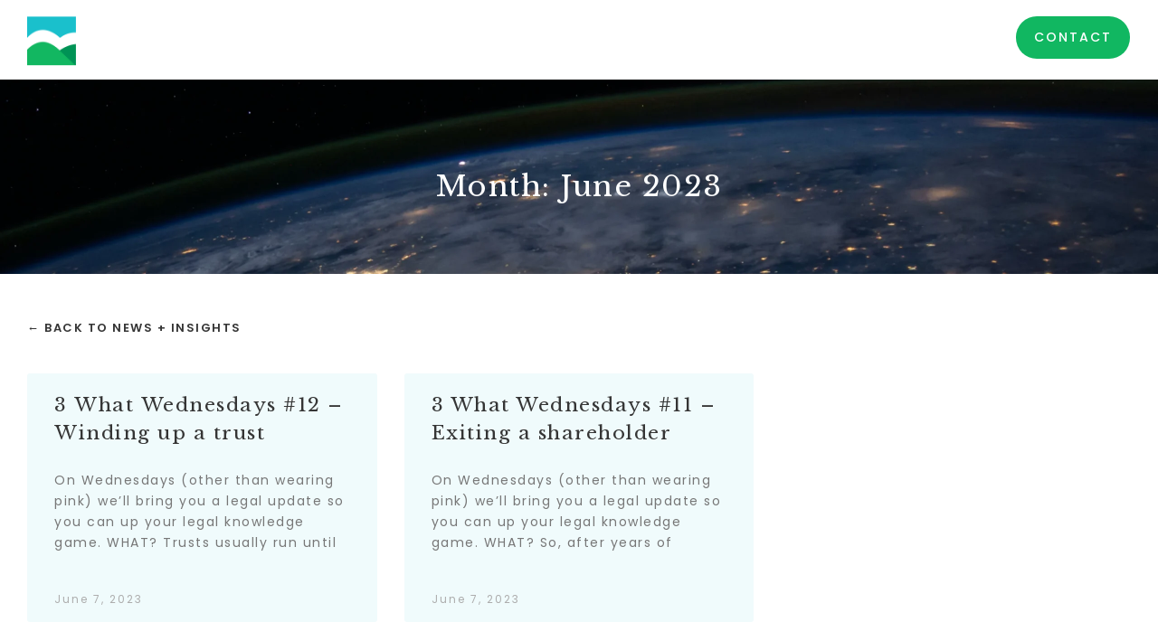

--- FILE ---
content_type: text/html; charset=UTF-8
request_url: https://parkandhills.com.au/2023/06/
body_size: 12924
content:
<!doctype html>
<html lang="en-AU">
<head>
	<meta charset="UTF-8">
		<meta name="viewport" content="width=device-width, initial-scale=1">
	<link rel="profile" href="http://gmpg.org/xfn/11">
	<meta name='robots' content='noindex, follow' />
	<style>img:is([sizes="auto" i], [sizes^="auto," i]) { contain-intrinsic-size: 3000px 1500px }</style>
	
	<!-- This site is optimized with the Yoast SEO plugin v26.8 - https://yoast.com/product/yoast-seo-wordpress/ -->
	<title>June 2023 - Park &amp; Hills</title>
	<meta property="og:locale" content="en_US" />
	<meta property="og:type" content="website" />
	<meta property="og:title" content="June 2023 - Park &amp; Hills" />
	<meta property="og:url" content="https://parkandhills.com.au/2023/06/" />
	<meta property="og:site_name" content="Park &amp; Hills" />
	<meta property="og:image" content="https://parkandhills.com.au/wp-content/uploads/2022/03/Park-Hills-Preview-1.jpg" />
	<meta property="og:image:width" content="1200" />
	<meta property="og:image:height" content="630" />
	<meta property="og:image:type" content="image/jpeg" />
	<meta name="twitter:card" content="summary_large_image" />
	<script type="application/ld+json" class="yoast-schema-graph">{"@context":"https://schema.org","@graph":[{"@type":"CollectionPage","@id":"https://parkandhills.com.au/2023/06/","url":"https://parkandhills.com.au/2023/06/","name":"June 2023 - Park &amp; Hills","isPartOf":{"@id":"https://parkandhills.com.au/#website"},"breadcrumb":{"@id":"https://parkandhills.com.au/2023/06/#breadcrumb"},"inLanguage":"en-AU"},{"@type":"BreadcrumbList","@id":"https://parkandhills.com.au/2023/06/#breadcrumb","itemListElement":[{"@type":"ListItem","position":1,"name":"Home","item":"https://parkandhills.com.au/"},{"@type":"ListItem","position":2,"name":"Archives for June 2023"}]},{"@type":"WebSite","@id":"https://parkandhills.com.au/#website","url":"https://parkandhills.com.au/","name":"Park & Hills","description":"Law Professionals in the Park and Hills suburbs of South West Sydney","publisher":{"@id":"https://parkandhills.com.au/#organization"},"potentialAction":[{"@type":"SearchAction","target":{"@type":"EntryPoint","urlTemplate":"https://parkandhills.com.au/?s={search_term_string}"},"query-input":{"@type":"PropertyValueSpecification","valueRequired":true,"valueName":"search_term_string"}}],"inLanguage":"en-AU"},{"@type":"Organization","@id":"https://parkandhills.com.au/#organization","name":"Park & Hills","url":"https://parkandhills.com.au/","logo":{"@type":"ImageObject","inLanguage":"en-AU","@id":"https://parkandhills.com.au/#/schema/logo/image/","url":"https://parkandhills.com.au/wp-content/uploads/2022/03/Park-and-Hills-Logo-Square.jpg","contentUrl":"https://parkandhills.com.au/wp-content/uploads/2022/03/Park-and-Hills-Logo-Square.jpg","width":1000,"height":1000,"caption":"Park & Hills"},"image":{"@id":"https://parkandhills.com.au/#/schema/logo/image/"},"sameAs":["https://www.facebook.com/parkandhillslegal"]}]}</script>
	<!-- / Yoast SEO plugin. -->


<link rel='dns-prefetch' href='//www.googletagmanager.com' />
<link rel="alternate" type="application/rss+xml" title="Park &amp; Hills &raquo; Feed" href="https://parkandhills.com.au/feed/" />
<link rel="alternate" type="application/rss+xml" title="Park &amp; Hills &raquo; Comments Feed" href="https://parkandhills.com.au/comments/feed/" />
<script type="text/javascript">
/* <![CDATA[ */
window._wpemojiSettings = {"baseUrl":"https:\/\/s.w.org\/images\/core\/emoji\/16.0.1\/72x72\/","ext":".png","svgUrl":"https:\/\/s.w.org\/images\/core\/emoji\/16.0.1\/svg\/","svgExt":".svg","source":{"concatemoji":"https:\/\/parkandhills.com.au\/wp-includes\/js\/wp-emoji-release.min.js?ver=6.8.3"}};
/*! This file is auto-generated */
!function(s,n){var o,i,e;function c(e){try{var t={supportTests:e,timestamp:(new Date).valueOf()};sessionStorage.setItem(o,JSON.stringify(t))}catch(e){}}function p(e,t,n){e.clearRect(0,0,e.canvas.width,e.canvas.height),e.fillText(t,0,0);var t=new Uint32Array(e.getImageData(0,0,e.canvas.width,e.canvas.height).data),a=(e.clearRect(0,0,e.canvas.width,e.canvas.height),e.fillText(n,0,0),new Uint32Array(e.getImageData(0,0,e.canvas.width,e.canvas.height).data));return t.every(function(e,t){return e===a[t]})}function u(e,t){e.clearRect(0,0,e.canvas.width,e.canvas.height),e.fillText(t,0,0);for(var n=e.getImageData(16,16,1,1),a=0;a<n.data.length;a++)if(0!==n.data[a])return!1;return!0}function f(e,t,n,a){switch(t){case"flag":return n(e,"\ud83c\udff3\ufe0f\u200d\u26a7\ufe0f","\ud83c\udff3\ufe0f\u200b\u26a7\ufe0f")?!1:!n(e,"\ud83c\udde8\ud83c\uddf6","\ud83c\udde8\u200b\ud83c\uddf6")&&!n(e,"\ud83c\udff4\udb40\udc67\udb40\udc62\udb40\udc65\udb40\udc6e\udb40\udc67\udb40\udc7f","\ud83c\udff4\u200b\udb40\udc67\u200b\udb40\udc62\u200b\udb40\udc65\u200b\udb40\udc6e\u200b\udb40\udc67\u200b\udb40\udc7f");case"emoji":return!a(e,"\ud83e\udedf")}return!1}function g(e,t,n,a){var r="undefined"!=typeof WorkerGlobalScope&&self instanceof WorkerGlobalScope?new OffscreenCanvas(300,150):s.createElement("canvas"),o=r.getContext("2d",{willReadFrequently:!0}),i=(o.textBaseline="top",o.font="600 32px Arial",{});return e.forEach(function(e){i[e]=t(o,e,n,a)}),i}function t(e){var t=s.createElement("script");t.src=e,t.defer=!0,s.head.appendChild(t)}"undefined"!=typeof Promise&&(o="wpEmojiSettingsSupports",i=["flag","emoji"],n.supports={everything:!0,everythingExceptFlag:!0},e=new Promise(function(e){s.addEventListener("DOMContentLoaded",e,{once:!0})}),new Promise(function(t){var n=function(){try{var e=JSON.parse(sessionStorage.getItem(o));if("object"==typeof e&&"number"==typeof e.timestamp&&(new Date).valueOf()<e.timestamp+604800&&"object"==typeof e.supportTests)return e.supportTests}catch(e){}return null}();if(!n){if("undefined"!=typeof Worker&&"undefined"!=typeof OffscreenCanvas&&"undefined"!=typeof URL&&URL.createObjectURL&&"undefined"!=typeof Blob)try{var e="postMessage("+g.toString()+"("+[JSON.stringify(i),f.toString(),p.toString(),u.toString()].join(",")+"));",a=new Blob([e],{type:"text/javascript"}),r=new Worker(URL.createObjectURL(a),{name:"wpTestEmojiSupports"});return void(r.onmessage=function(e){c(n=e.data),r.terminate(),t(n)})}catch(e){}c(n=g(i,f,p,u))}t(n)}).then(function(e){for(var t in e)n.supports[t]=e[t],n.supports.everything=n.supports.everything&&n.supports[t],"flag"!==t&&(n.supports.everythingExceptFlag=n.supports.everythingExceptFlag&&n.supports[t]);n.supports.everythingExceptFlag=n.supports.everythingExceptFlag&&!n.supports.flag,n.DOMReady=!1,n.readyCallback=function(){n.DOMReady=!0}}).then(function(){return e}).then(function(){var e;n.supports.everything||(n.readyCallback(),(e=n.source||{}).concatemoji?t(e.concatemoji):e.wpemoji&&e.twemoji&&(t(e.twemoji),t(e.wpemoji)))}))}((window,document),window._wpemojiSettings);
/* ]]> */
</script>
<link rel='stylesheet' id='premium-addons-css' href='https://parkandhills.com.au/wp-content/plugins/premium-addons-for-elementor/assets/frontend/min-css/premium-addons.min.css?ver=4.10.54' type='text/css' media='all' />
<style id='wp-emoji-styles-inline-css' type='text/css'>

	img.wp-smiley, img.emoji {
		display: inline !important;
		border: none !important;
		box-shadow: none !important;
		height: 1em !important;
		width: 1em !important;
		margin: 0 0.07em !important;
		vertical-align: -0.1em !important;
		background: none !important;
		padding: 0 !important;
	}
</style>
<link rel='stylesheet' id='wp-block-library-css' href='https://parkandhills.com.au/wp-includes/css/dist/block-library/style.min.css?ver=6.8.3' type='text/css' media='all' />
<style id='classic-theme-styles-inline-css' type='text/css'>
/*! This file is auto-generated */
.wp-block-button__link{color:#fff;background-color:#32373c;border-radius:9999px;box-shadow:none;text-decoration:none;padding:calc(.667em + 2px) calc(1.333em + 2px);font-size:1.125em}.wp-block-file__button{background:#32373c;color:#fff;text-decoration:none}
</style>
<link rel='stylesheet' id='coblocks-frontend-css' href='https://parkandhills.com.au/wp-content/plugins/coblocks/dist/style-coblocks-1.css?ver=3.1.13' type='text/css' media='all' />
<link rel='stylesheet' id='coblocks-extensions-css' href='https://parkandhills.com.au/wp-content/plugins/coblocks/dist/style-coblocks-extensions.css?ver=3.1.13' type='text/css' media='all' />
<link rel='stylesheet' id='coblocks-animation-css' href='https://parkandhills.com.au/wp-content/plugins/coblocks/dist/style-coblocks-animation.css?ver=2677611078ee87eb3b1c' type='text/css' media='all' />
<style id='global-styles-inline-css' type='text/css'>
:root{--wp--preset--aspect-ratio--square: 1;--wp--preset--aspect-ratio--4-3: 4/3;--wp--preset--aspect-ratio--3-4: 3/4;--wp--preset--aspect-ratio--3-2: 3/2;--wp--preset--aspect-ratio--2-3: 2/3;--wp--preset--aspect-ratio--16-9: 16/9;--wp--preset--aspect-ratio--9-16: 9/16;--wp--preset--color--black: #000000;--wp--preset--color--cyan-bluish-gray: #abb8c3;--wp--preset--color--white: #ffffff;--wp--preset--color--pale-pink: #f78da7;--wp--preset--color--vivid-red: #cf2e2e;--wp--preset--color--luminous-vivid-orange: #ff6900;--wp--preset--color--luminous-vivid-amber: #fcb900;--wp--preset--color--light-green-cyan: #7bdcb5;--wp--preset--color--vivid-green-cyan: #00d084;--wp--preset--color--pale-cyan-blue: #8ed1fc;--wp--preset--color--vivid-cyan-blue: #0693e3;--wp--preset--color--vivid-purple: #9b51e0;--wp--preset--gradient--vivid-cyan-blue-to-vivid-purple: linear-gradient(135deg,rgba(6,147,227,1) 0%,rgb(155,81,224) 100%);--wp--preset--gradient--light-green-cyan-to-vivid-green-cyan: linear-gradient(135deg,rgb(122,220,180) 0%,rgb(0,208,130) 100%);--wp--preset--gradient--luminous-vivid-amber-to-luminous-vivid-orange: linear-gradient(135deg,rgba(252,185,0,1) 0%,rgba(255,105,0,1) 100%);--wp--preset--gradient--luminous-vivid-orange-to-vivid-red: linear-gradient(135deg,rgba(255,105,0,1) 0%,rgb(207,46,46) 100%);--wp--preset--gradient--very-light-gray-to-cyan-bluish-gray: linear-gradient(135deg,rgb(238,238,238) 0%,rgb(169,184,195) 100%);--wp--preset--gradient--cool-to-warm-spectrum: linear-gradient(135deg,rgb(74,234,220) 0%,rgb(151,120,209) 20%,rgb(207,42,186) 40%,rgb(238,44,130) 60%,rgb(251,105,98) 80%,rgb(254,248,76) 100%);--wp--preset--gradient--blush-light-purple: linear-gradient(135deg,rgb(255,206,236) 0%,rgb(152,150,240) 100%);--wp--preset--gradient--blush-bordeaux: linear-gradient(135deg,rgb(254,205,165) 0%,rgb(254,45,45) 50%,rgb(107,0,62) 100%);--wp--preset--gradient--luminous-dusk: linear-gradient(135deg,rgb(255,203,112) 0%,rgb(199,81,192) 50%,rgb(65,88,208) 100%);--wp--preset--gradient--pale-ocean: linear-gradient(135deg,rgb(255,245,203) 0%,rgb(182,227,212) 50%,rgb(51,167,181) 100%);--wp--preset--gradient--electric-grass: linear-gradient(135deg,rgb(202,248,128) 0%,rgb(113,206,126) 100%);--wp--preset--gradient--midnight: linear-gradient(135deg,rgb(2,3,129) 0%,rgb(40,116,252) 100%);--wp--preset--font-size--small: 13px;--wp--preset--font-size--medium: 20px;--wp--preset--font-size--large: 36px;--wp--preset--font-size--x-large: 42px;--wp--preset--spacing--20: 0.44rem;--wp--preset--spacing--30: 0.67rem;--wp--preset--spacing--40: 1rem;--wp--preset--spacing--50: 1.5rem;--wp--preset--spacing--60: 2.25rem;--wp--preset--spacing--70: 3.38rem;--wp--preset--spacing--80: 5.06rem;--wp--preset--shadow--natural: 6px 6px 9px rgba(0, 0, 0, 0.2);--wp--preset--shadow--deep: 12px 12px 50px rgba(0, 0, 0, 0.4);--wp--preset--shadow--sharp: 6px 6px 0px rgba(0, 0, 0, 0.2);--wp--preset--shadow--outlined: 6px 6px 0px -3px rgba(255, 255, 255, 1), 6px 6px rgba(0, 0, 0, 1);--wp--preset--shadow--crisp: 6px 6px 0px rgba(0, 0, 0, 1);}:where(.is-layout-flex){gap: 0.5em;}:where(.is-layout-grid){gap: 0.5em;}body .is-layout-flex{display: flex;}.is-layout-flex{flex-wrap: wrap;align-items: center;}.is-layout-flex > :is(*, div){margin: 0;}body .is-layout-grid{display: grid;}.is-layout-grid > :is(*, div){margin: 0;}:where(.wp-block-columns.is-layout-flex){gap: 2em;}:where(.wp-block-columns.is-layout-grid){gap: 2em;}:where(.wp-block-post-template.is-layout-flex){gap: 1.25em;}:where(.wp-block-post-template.is-layout-grid){gap: 1.25em;}.has-black-color{color: var(--wp--preset--color--black) !important;}.has-cyan-bluish-gray-color{color: var(--wp--preset--color--cyan-bluish-gray) !important;}.has-white-color{color: var(--wp--preset--color--white) !important;}.has-pale-pink-color{color: var(--wp--preset--color--pale-pink) !important;}.has-vivid-red-color{color: var(--wp--preset--color--vivid-red) !important;}.has-luminous-vivid-orange-color{color: var(--wp--preset--color--luminous-vivid-orange) !important;}.has-luminous-vivid-amber-color{color: var(--wp--preset--color--luminous-vivid-amber) !important;}.has-light-green-cyan-color{color: var(--wp--preset--color--light-green-cyan) !important;}.has-vivid-green-cyan-color{color: var(--wp--preset--color--vivid-green-cyan) !important;}.has-pale-cyan-blue-color{color: var(--wp--preset--color--pale-cyan-blue) !important;}.has-vivid-cyan-blue-color{color: var(--wp--preset--color--vivid-cyan-blue) !important;}.has-vivid-purple-color{color: var(--wp--preset--color--vivid-purple) !important;}.has-black-background-color{background-color: var(--wp--preset--color--black) !important;}.has-cyan-bluish-gray-background-color{background-color: var(--wp--preset--color--cyan-bluish-gray) !important;}.has-white-background-color{background-color: var(--wp--preset--color--white) !important;}.has-pale-pink-background-color{background-color: var(--wp--preset--color--pale-pink) !important;}.has-vivid-red-background-color{background-color: var(--wp--preset--color--vivid-red) !important;}.has-luminous-vivid-orange-background-color{background-color: var(--wp--preset--color--luminous-vivid-orange) !important;}.has-luminous-vivid-amber-background-color{background-color: var(--wp--preset--color--luminous-vivid-amber) !important;}.has-light-green-cyan-background-color{background-color: var(--wp--preset--color--light-green-cyan) !important;}.has-vivid-green-cyan-background-color{background-color: var(--wp--preset--color--vivid-green-cyan) !important;}.has-pale-cyan-blue-background-color{background-color: var(--wp--preset--color--pale-cyan-blue) !important;}.has-vivid-cyan-blue-background-color{background-color: var(--wp--preset--color--vivid-cyan-blue) !important;}.has-vivid-purple-background-color{background-color: var(--wp--preset--color--vivid-purple) !important;}.has-black-border-color{border-color: var(--wp--preset--color--black) !important;}.has-cyan-bluish-gray-border-color{border-color: var(--wp--preset--color--cyan-bluish-gray) !important;}.has-white-border-color{border-color: var(--wp--preset--color--white) !important;}.has-pale-pink-border-color{border-color: var(--wp--preset--color--pale-pink) !important;}.has-vivid-red-border-color{border-color: var(--wp--preset--color--vivid-red) !important;}.has-luminous-vivid-orange-border-color{border-color: var(--wp--preset--color--luminous-vivid-orange) !important;}.has-luminous-vivid-amber-border-color{border-color: var(--wp--preset--color--luminous-vivid-amber) !important;}.has-light-green-cyan-border-color{border-color: var(--wp--preset--color--light-green-cyan) !important;}.has-vivid-green-cyan-border-color{border-color: var(--wp--preset--color--vivid-green-cyan) !important;}.has-pale-cyan-blue-border-color{border-color: var(--wp--preset--color--pale-cyan-blue) !important;}.has-vivid-cyan-blue-border-color{border-color: var(--wp--preset--color--vivid-cyan-blue) !important;}.has-vivid-purple-border-color{border-color: var(--wp--preset--color--vivid-purple) !important;}.has-vivid-cyan-blue-to-vivid-purple-gradient-background{background: var(--wp--preset--gradient--vivid-cyan-blue-to-vivid-purple) !important;}.has-light-green-cyan-to-vivid-green-cyan-gradient-background{background: var(--wp--preset--gradient--light-green-cyan-to-vivid-green-cyan) !important;}.has-luminous-vivid-amber-to-luminous-vivid-orange-gradient-background{background: var(--wp--preset--gradient--luminous-vivid-amber-to-luminous-vivid-orange) !important;}.has-luminous-vivid-orange-to-vivid-red-gradient-background{background: var(--wp--preset--gradient--luminous-vivid-orange-to-vivid-red) !important;}.has-very-light-gray-to-cyan-bluish-gray-gradient-background{background: var(--wp--preset--gradient--very-light-gray-to-cyan-bluish-gray) !important;}.has-cool-to-warm-spectrum-gradient-background{background: var(--wp--preset--gradient--cool-to-warm-spectrum) !important;}.has-blush-light-purple-gradient-background{background: var(--wp--preset--gradient--blush-light-purple) !important;}.has-blush-bordeaux-gradient-background{background: var(--wp--preset--gradient--blush-bordeaux) !important;}.has-luminous-dusk-gradient-background{background: var(--wp--preset--gradient--luminous-dusk) !important;}.has-pale-ocean-gradient-background{background: var(--wp--preset--gradient--pale-ocean) !important;}.has-electric-grass-gradient-background{background: var(--wp--preset--gradient--electric-grass) !important;}.has-midnight-gradient-background{background: var(--wp--preset--gradient--midnight) !important;}.has-small-font-size{font-size: var(--wp--preset--font-size--small) !important;}.has-medium-font-size{font-size: var(--wp--preset--font-size--medium) !important;}.has-large-font-size{font-size: var(--wp--preset--font-size--large) !important;}.has-x-large-font-size{font-size: var(--wp--preset--font-size--x-large) !important;}
:where(.wp-block-post-template.is-layout-flex){gap: 1.25em;}:where(.wp-block-post-template.is-layout-grid){gap: 1.25em;}
:where(.wp-block-columns.is-layout-flex){gap: 2em;}:where(.wp-block-columns.is-layout-grid){gap: 2em;}
:root :where(.wp-block-pullquote){font-size: 1.5em;line-height: 1.6;}
</style>
<link rel='stylesheet' id='google_business_reviews_rating_wp_css-css' href='https://parkandhills.com.au/wp-content/plugins/g-business-reviews-rating/wp/css/css.css?ver=6.8.3' type='text/css' media='all' />
<link rel='stylesheet' id='wp-components-css' href='https://parkandhills.com.au/wp-includes/css/dist/components/style.min.css?ver=6.8.3' type='text/css' media='all' />
<link rel='stylesheet' id='godaddy-styles-css' href='https://parkandhills.com.au/wp-content/mu-plugins/vendor/wpex/godaddy-launch/includes/Dependencies/GoDaddy/Styles/build/latest.css?ver=2.0.2' type='text/css' media='all' />
<link rel='stylesheet' id='hello-elementor-css' href='https://parkandhills.com.au/wp-content/themes/parkandhills/style.min.css?ver=2.4.1' type='text/css' media='all' />
<link rel='stylesheet' id='hello-elementor-theme-style-css' href='https://parkandhills.com.au/wp-content/themes/parkandhills/theme.min.css?ver=2.4.1' type='text/css' media='all' />
<link rel='stylesheet' id='elementor-frontend-css' href='https://parkandhills.com.au/wp-content/uploads/elementor/css/custom-frontend.min.css?ver=1727745903' type='text/css' media='all' />
<link rel='stylesheet' id='elementor-post-5-css' href='https://parkandhills.com.au/wp-content/uploads/elementor/css/post-5.css?ver=1727745903' type='text/css' media='all' />
<link rel='stylesheet' id='widget-image-css' href='https://parkandhills.com.au/wp-content/plugins/elementor/assets/css/widget-image.min.css?ver=3.24.4' type='text/css' media='all' />
<link rel='stylesheet' id='widget-nav-menu-css' href='https://parkandhills.com.au/wp-content/uploads/elementor/css/custom-pro-widget-nav-menu.min.css?ver=1727745903' type='text/css' media='all' />
<link rel='stylesheet' id='widget-icon-box-css' href='https://parkandhills.com.au/wp-content/uploads/elementor/css/custom-widget-icon-box.min.css?ver=1727745903' type='text/css' media='all' />
<link rel='stylesheet' id='widget-heading-css' href='https://parkandhills.com.au/wp-content/plugins/elementor/assets/css/widget-heading.min.css?ver=3.24.4' type='text/css' media='all' />
<link rel='stylesheet' id='widget-text-editor-css' href='https://parkandhills.com.au/wp-content/plugins/elementor/assets/css/widget-text-editor.min.css?ver=3.24.4' type='text/css' media='all' />
<link rel='stylesheet' id='widget-social-icons-css' href='https://parkandhills.com.au/wp-content/plugins/elementor/assets/css/widget-social-icons.min.css?ver=3.24.4' type='text/css' media='all' />
<link rel='stylesheet' id='e-apple-webkit-css' href='https://parkandhills.com.au/wp-content/plugins/elementor/assets/css/conditionals/apple-webkit.min.css?ver=3.24.4' type='text/css' media='all' />
<link rel='stylesheet' id='widget-posts-css' href='https://parkandhills.com.au/wp-content/plugins/elementor-pro/assets/css/widget-posts.min.css?ver=3.24.2' type='text/css' media='all' />
<link rel='stylesheet' id='elementor-icons-css' href='https://parkandhills.com.au/wp-content/plugins/elementor/assets/lib/eicons/css/elementor-icons.min.css?ver=5.31.0' type='text/css' media='all' />
<link rel='stylesheet' id='swiper-css' href='https://parkandhills.com.au/wp-content/plugins/elementor/assets/lib/swiper/v8/css/swiper.min.css?ver=8.4.5' type='text/css' media='all' />
<link rel='stylesheet' id='e-swiper-css' href='https://parkandhills.com.au/wp-content/plugins/elementor/assets/css/conditionals/e-swiper.min.css?ver=3.24.4' type='text/css' media='all' />
<link rel='stylesheet' id='elementor-pro-css' href='https://parkandhills.com.au/wp-content/uploads/elementor/css/custom-pro-frontend.min.css?ver=1727745903' type='text/css' media='all' />
<link rel='stylesheet' id='elementor-global-css' href='https://parkandhills.com.au/wp-content/uploads/elementor/css/global.css?ver=1727745904' type='text/css' media='all' />
<link rel='stylesheet' id='elementor-post-1835-css' href='https://parkandhills.com.au/wp-content/uploads/elementor/css/post-1835.css?ver=1727745904' type='text/css' media='all' />
<link rel='stylesheet' id='elementor-post-1825-css' href='https://parkandhills.com.au/wp-content/uploads/elementor/css/post-1825.css?ver=1738377462' type='text/css' media='all' />
<link rel='stylesheet' id='elementor-post-1379-css' href='https://parkandhills.com.au/wp-content/uploads/elementor/css/post-1379.css?ver=1727750764' type='text/css' media='all' />
<link rel='stylesheet' id='google-fonts-1-css' href='https://fonts.googleapis.com/css?family=Poppins%3A100%2C100italic%2C200%2C200italic%2C300%2C300italic%2C400%2C400italic%2C500%2C500italic%2C600%2C600italic%2C700%2C700italic%2C800%2C800italic%2C900%2C900italic%7CLibre+Baskerville%3A100%2C100italic%2C200%2C200italic%2C300%2C300italic%2C400%2C400italic%2C500%2C500italic%2C600%2C600italic%2C700%2C700italic%2C800%2C800italic%2C900%2C900italic&#038;display=swap&#038;ver=6.8.3' type='text/css' media='all' />
<link rel='stylesheet' id='elementor-icons-shared-0-css' href='https://parkandhills.com.au/wp-content/plugins/elementor/assets/lib/font-awesome/css/fontawesome.min.css?ver=5.15.3' type='text/css' media='all' />
<link rel='stylesheet' id='elementor-icons-fa-solid-css' href='https://parkandhills.com.au/wp-content/plugins/elementor/assets/lib/font-awesome/css/solid.min.css?ver=5.15.3' type='text/css' media='all' />
<link rel='stylesheet' id='elementor-icons-fa-brands-css' href='https://parkandhills.com.au/wp-content/plugins/elementor/assets/lib/font-awesome/css/brands.min.css?ver=5.15.3' type='text/css' media='all' />
<link rel="preconnect" href="https://fonts.gstatic.com/" crossorigin><script type="text/javascript" src="https://parkandhills.com.au/wp-includes/js/jquery/jquery.min.js?ver=3.7.1" id="jquery-core-js"></script>
<script type="text/javascript" src="https://parkandhills.com.au/wp-includes/js/jquery/jquery-migrate.min.js?ver=3.4.1" id="jquery-migrate-js"></script>
<script type="text/javascript" src="https://parkandhills.com.au/wp-content/plugins/g-business-reviews-rating/wp/js/js.js?ver=6.8.3" id="google_business_reviews_rating_wp_js-js"></script>
<link rel="https://api.w.org/" href="https://parkandhills.com.au/wp-json/" /><link rel="EditURI" type="application/rsd+xml" title="RSD" href="https://parkandhills.com.au/xmlrpc.php?rsd" />
<meta name="generator" content="Site Kit by Google 1.136.0" /><meta name="generator" content="Elementor 3.24.4; features: additional_custom_breakpoints; settings: css_print_method-external, google_font-enabled, font_display-swap">
<!--
  <PageMap>
    <DataObject type="thumbnail">
      <Attribute name="src" value="https://parkandhills.com.au/wp-content/uploads/2022/03/Park-Hills-Preview-1.jpg"/>
      <Attribute name="width" value="100"/>
      <Attribute name="height" value="130"/>
    </DataObject>
  </PageMap>
-->
<meta name="thumbnail" content="https://parkandhills.com.au/wp-content/uploads/2022/Park-Hills.jpg" />

<!-- Google tag (gtag.js) -->
<script async src="https://www.googletagmanager.com/gtag/js?id=G-TEF0VLSQ1L"></script>
<script>
  window.dataLayer = window.dataLayer || [];
  function gtag(){dataLayer.push(arguments);}
  gtag('js', new Date());

  gtag('config', 'G-TEF0VLSQ1L');
</script>
			<style>
				.e-con.e-parent:nth-of-type(n+4):not(.e-lazyloaded):not(.e-no-lazyload),
				.e-con.e-parent:nth-of-type(n+4):not(.e-lazyloaded):not(.e-no-lazyload) * {
					background-image: none !important;
				}
				@media screen and (max-height: 1024px) {
					.e-con.e-parent:nth-of-type(n+3):not(.e-lazyloaded):not(.e-no-lazyload),
					.e-con.e-parent:nth-of-type(n+3):not(.e-lazyloaded):not(.e-no-lazyload) * {
						background-image: none !important;
					}
				}
				@media screen and (max-height: 640px) {
					.e-con.e-parent:nth-of-type(n+2):not(.e-lazyloaded):not(.e-no-lazyload),
					.e-con.e-parent:nth-of-type(n+2):not(.e-lazyloaded):not(.e-no-lazyload) * {
						background-image: none !important;
					}
				}
			</style>
			<link rel="icon" href="https://parkandhills.com.au/wp-content/uploads/2021/12/PH-Favicon-150x150.png" sizes="32x32" />
<link rel="icon" href="https://parkandhills.com.au/wp-content/uploads/2021/12/PH-Favicon-300x300.png" sizes="192x192" />
<link rel="apple-touch-icon" href="https://parkandhills.com.au/wp-content/uploads/2021/12/PH-Favicon-300x300.png" />
<meta name="msapplication-TileImage" content="https://parkandhills.com.au/wp-content/uploads/2021/12/PH-Favicon-300x300.png" />
		<style type="text/css" id="wp-custom-css">
			/* Text select colour */
::-moz-selection { 
    background: #F0FBFC;
    color: #000000;
}
::selection { 
    background: #F0FBFC;
    color: #000000;
}

/* Removes blue highlight */
*:focus { 
    outline: 0 !important; 
    box-shadow: none;
    -webkit-tap-highlight-color: rgba(255, 255, 255, 0) !important; 
}

/* Smooth Scrolling */
html { 
    scroll-behavior: smooth; 
}

/* Hover colour for services on Home Page */
#services:hover h4 { 
    color: #ffffff; 
}

#services-blue:hover h4 {
	    color: #1AC0CC; 
}

/* ----Home Header Customisation---- */

/* HIDES THE DARK LOGO */
.d-logo {
    display: none;
}

/* SWITCHES LOGO ON SCROLL */
.elementor-sticky--effects .d-logo {
    display: inline-block;
}
.elementor-sticky--effects .l-logo {
    display: none;
}

/* CHANGES THE BACKGROUND MENU ON SCROLL */
.elementor-sticky--effects {
    background: #fff !important;
    box-shadow: 2px 2px 6px rgba(0, 0, 0, 0.1);
    /* edit here to change the background color for your sticky header */
}

/* CHANGES THE TEXT COLOR ON SCROLL */
.elementor-sticky--effects .sticky-menu-items ul li a {
    color: #000000 !important;
    transition: .5s all ease-in-out;
}

/* CHANGES THE TEXT HOVER COLOR ON SCROLL */
.elementor-sticky--effects .sticky-menu-items ul li a:hover {
    color: #12B761 !important; 
}

/* CHANGE UNDERLINE COLOR IN ELEMENTOR NAV MENU ON SCROLL */
.elementor-sticky--effects .sticky-menu-items ul li a::after {
    background-color: #009355;
}

/* Customise Top Menu Contact Btn */
.sticky-menu-items .elementor-nav-menu li:last-of-type .elementor-item {
    text-align: center;
    background-color: #11B761;
    padding-left: 20px !important;
    padding-right: 20px !important;
    border-radius: 50px;
    color: #ffffff !important;
}
.sticky-menu-items .elementor-nav-menu li:last-of-type .elementor-item:hover {
    background-color: #009355;
}

/* Mobile Dropdown styling */  
@media screen and (max-width: 1056px) {
    .elementor-nav-menu__container.elementor-nav-menu--dropdown {
        padding: 20px;
    }

    .sticky-menu-items .elementor-nav-menu li:last-of-type .elementor-item {
        margin-right: 10px;
        margin-top: 10px;
        max-width: 120px;
    }

    .sticky-menu-items .elementor-nav-menu li:last-of-type .elementor-item:hover {
        background: #009355 !important;
    }

    .sticky-menu-items .elementor-nav-menu li:last-of-type a.elementor-item.elementor-item-active {
        color: #000 !important;
    }
}

/* Remove shadow from dropdown arrow on form */
.elementor-19 .elementor-element.elementor-element-8db2486 .elementor-field-group .elementor-select-wrapper::before {
    color: #353535 !important;
    text-shadow: none !important;
}

/* Offset anchor links */
body:not(.elementor-editor-active) .elementor-menu-anchor:before {
    content: "";
    display: block;
    height: 100px; /* fixed header height */
    margin: -100px 0 0; /* negative fixed header height */
    visibility: hidden;
    pointer-events: none;
}

/* Post content styles */
.post-content hr {
    color: #F0FBFC;
    margin: 20px 0;
}
.post-content ul, .post-content ol {
    text-align: left;
    margin-bottom: 20px;
}
.post-content h4 {
    color: #009355;
    text-transform: none;
    font-size: 16px;
    font-weight: 500;
    line-height: 1.5;
}

/* End Contact Us Button */

.archives ul {
	list-style-type: none;
}


/* Make Footer Address links white */
.footer-address a {
    color: #ffffff;
}		</style>
		</head>
<body class="archive date wp-custom-logo wp-theme-parkandhills elementor-default elementor-template-full-width elementor-kit-5 elementor-page-1379">

		<div data-elementor-type="header" data-elementor-id="1835" class="elementor elementor-1835 elementor-location-header" data-elementor-post-type="elementor_library">
					<header class="elementor-section elementor-top-section elementor-element elementor-element-e9d669f elementor-section-height-min-height sticky-header elementor-section-items-top elementor-section-content-middle elementor-section-boxed elementor-section-height-default" data-id="e9d669f" data-element_type="section" data-settings="{&quot;sticky&quot;:&quot;top&quot;,&quot;sticky_effects_offset&quot;:90,&quot;animation&quot;:&quot;none&quot;,&quot;sticky_on&quot;:[&quot;desktop&quot;,&quot;tablet&quot;,&quot;mobile&quot;],&quot;sticky_offset&quot;:0}">
						<div class="elementor-container elementor-column-gap-default">
					<div class="elementor-column elementor-col-50 elementor-top-column elementor-element elementor-element-dfa8c00" data-id="dfa8c00" data-element_type="column">
			<div class="elementor-widget-wrap elementor-element-populated">
						<div class="elementor-element elementor-element-277eec0 l-logo elementor-widget elementor-widget-image" data-id="277eec0" data-element_type="widget" data-widget_type="image.default">
				<div class="elementor-widget-container">
														<a href="https://parkandhills.com.au">
							<img fetchpriority="high" width="503" height="120" src="https://parkandhills.com.au/wp-content/uploads/2021/12/park-and-hills-logo.png" class="attachment-full size-full wp-image-10" alt="Park and Hills Lawyers" srcset="https://parkandhills.com.au/wp-content/uploads/2021/12/park-and-hills-logo.png 503w, https://parkandhills.com.au/wp-content/uploads/2021/12/park-and-hills-logo-300x72.png 300w" sizes="(max-width: 503px) 100vw, 503px" />								</a>
													</div>
				</div>
				<div class="elementor-element elementor-element-cc82546 d-logo elementor-widget elementor-widget-image" data-id="cc82546" data-element_type="widget" data-widget_type="image.default">
				<div class="elementor-widget-container">
														<a href="https://parkandhills.com.au">
							<img width="1006" height="240" src="https://parkandhills.com.au/wp-content/uploads/2021/12/parkhills-logo-landscape.png" class="attachment-full size-full wp-image-223" alt="Park &amp; Hills Lawyers South West Sydney" srcset="https://parkandhills.com.au/wp-content/uploads/2021/12/parkhills-logo-landscape.png 1006w, https://parkandhills.com.au/wp-content/uploads/2021/12/parkhills-logo-landscape-300x72.png 300w, https://parkandhills.com.au/wp-content/uploads/2021/12/parkhills-logo-landscape-768x183.png 768w" sizes="(max-width: 1006px) 100vw, 1006px" />								</a>
													</div>
				</div>
					</div>
		</div>
				<div class="elementor-column elementor-col-50 elementor-top-column elementor-element elementor-element-aed9bb3" data-id="aed9bb3" data-element_type="column">
			<div class="elementor-widget-wrap elementor-element-populated">
						<div class="elementor-element elementor-element-7bfe740 elementor-nav-menu__align-end sticky-menu-items elementor-nav-menu--stretch elementor-nav-menu--dropdown-tablet elementor-nav-menu__text-align-aside elementor-nav-menu--toggle elementor-nav-menu--burger elementor-widget elementor-widget-nav-menu" data-id="7bfe740" data-element_type="widget" data-settings="{&quot;submenu_icon&quot;:{&quot;value&quot;:&quot;&lt;i class=\&quot;fas fa-chevron-down\&quot;&gt;&lt;\/i&gt;&quot;,&quot;library&quot;:&quot;fa-solid&quot;},&quot;full_width&quot;:&quot;stretch&quot;,&quot;layout&quot;:&quot;horizontal&quot;,&quot;toggle&quot;:&quot;burger&quot;}" data-widget_type="nav-menu.default">
				<div class="elementor-widget-container">
						<nav aria-label="Menu" class="elementor-nav-menu--main elementor-nav-menu__container elementor-nav-menu--layout-horizontal e--pointer-underline e--animation-fade">
				<ul id="menu-1-7bfe740" class="elementor-nav-menu"><li class="menu-item menu-item-type-post_type menu-item-object-page menu-item-24"><a href="https://parkandhills.com.au/about/" class="elementor-item">About</a></li>
<li class="menu-item menu-item-type-post_type menu-item-object-page menu-item-1646"><a href="https://parkandhills.com.au/commercial-lawyers-sydney/" class="elementor-item">Commercial Law</a></li>
<li class="menu-item menu-item-type-post_type menu-item-object-page menu-item-has-children menu-item-23"><a href="https://parkandhills.com.au/legal-services/" class="elementor-item">Periphery Services</a>
<ul class="sub-menu elementor-nav-menu--dropdown">
	<li class="menu-item menu-item-type-custom menu-item-object-custom menu-item-951"><a href="/legal-services/#real-estate-property" class="elementor-sub-item elementor-item-anchor">Real Estate / Property</a></li>
	<li class="menu-item menu-item-type-custom menu-item-object-custom menu-item-952"><a href="/legal-services/#family-asset-planning" class="elementor-sub-item elementor-item-anchor">Family Asset Planning</a></li>
</ul>
</li>
<li class="menu-item menu-item-type-post_type menu-item-object-page menu-item-1647"><a href="https://parkandhills.com.au/news-insights/" class="elementor-item">Insights</a></li>
<li class="menu-item menu-item-type-post_type menu-item-object-page menu-item-1858"><a href="https://parkandhills.com.au/contact/" class="elementor-item">Contact</a></li>
</ul>			</nav>
					<div class="elementor-menu-toggle" role="button" tabindex="0" aria-label="Menu Toggle" aria-expanded="false">
			<i aria-hidden="true" role="presentation" class="elementor-menu-toggle__icon--open eicon-menu-bar"></i><i aria-hidden="true" role="presentation" class="elementor-menu-toggle__icon--close eicon-close"></i>			<span class="elementor-screen-only">Menu</span>
		</div>
					<nav class="elementor-nav-menu--dropdown elementor-nav-menu__container" aria-hidden="true">
				<ul id="menu-2-7bfe740" class="elementor-nav-menu"><li class="menu-item menu-item-type-post_type menu-item-object-page menu-item-24"><a href="https://parkandhills.com.au/about/" class="elementor-item" tabindex="-1">About</a></li>
<li class="menu-item menu-item-type-post_type menu-item-object-page menu-item-1646"><a href="https://parkandhills.com.au/commercial-lawyers-sydney/" class="elementor-item" tabindex="-1">Commercial Law</a></li>
<li class="menu-item menu-item-type-post_type menu-item-object-page menu-item-has-children menu-item-23"><a href="https://parkandhills.com.au/legal-services/" class="elementor-item" tabindex="-1">Periphery Services</a>
<ul class="sub-menu elementor-nav-menu--dropdown">
	<li class="menu-item menu-item-type-custom menu-item-object-custom menu-item-951"><a href="/legal-services/#real-estate-property" class="elementor-sub-item elementor-item-anchor" tabindex="-1">Real Estate / Property</a></li>
	<li class="menu-item menu-item-type-custom menu-item-object-custom menu-item-952"><a href="/legal-services/#family-asset-planning" class="elementor-sub-item elementor-item-anchor" tabindex="-1">Family Asset Planning</a></li>
</ul>
</li>
<li class="menu-item menu-item-type-post_type menu-item-object-page menu-item-1647"><a href="https://parkandhills.com.au/news-insights/" class="elementor-item" tabindex="-1">Insights</a></li>
<li class="menu-item menu-item-type-post_type menu-item-object-page menu-item-1858"><a href="https://parkandhills.com.au/contact/" class="elementor-item" tabindex="-1">Contact</a></li>
</ul>			</nav>
				</div>
				</div>
					</div>
		</div>
					</div>
		</header>
				</div>
				<div data-elementor-type="archive" data-elementor-id="1379" class="elementor elementor-1379 elementor-location-archive" data-elementor-post-type="elementor_library">
					<section class="elementor-section elementor-top-section elementor-element elementor-element-fae7cf4 elementor-section-height-min-height elementor-section-boxed elementor-section-height-default elementor-section-items-middle" data-id="fae7cf4" data-element_type="section" data-settings="{&quot;background_background&quot;:&quot;classic&quot;}">
						<div class="elementor-container elementor-column-gap-default">
					<div class="elementor-column elementor-col-100 elementor-top-column elementor-element elementor-element-cf534e7" data-id="cf534e7" data-element_type="column">
			<div class="elementor-widget-wrap elementor-element-populated">
						<div class="elementor-element elementor-element-73cb1331 elementor-widget elementor-widget-theme-archive-title elementor-page-title elementor-widget-heading" data-id="73cb1331" data-element_type="widget" data-widget_type="theme-archive-title.default">
				<div class="elementor-widget-container">
			<h1 class="elementor-heading-title elementor-size-default">Month: June 2023</h1>		</div>
				</div>
					</div>
		</div>
					</div>
		</section>
				<section class="elementor-section elementor-top-section elementor-element elementor-element-7a08fee elementor-section-boxed elementor-section-height-default elementor-section-height-default" data-id="7a08fee" data-element_type="section">
						<div class="elementor-container elementor-column-gap-default">
					<div class="elementor-column elementor-col-100 elementor-top-column elementor-element elementor-element-b712505" data-id="b712505" data-element_type="column">
			<div class="elementor-widget-wrap elementor-element-populated">
						<div class="elementor-element elementor-element-e4c708a elementor-widget elementor-widget-heading" data-id="e4c708a" data-element_type="widget" data-widget_type="heading.default">
				<div class="elementor-widget-container">
			<h2 class="elementor-heading-title elementor-size-default"><a href="https://parkandhills.com.au/news-insights/">← Back to News + Insights</a></h2>		</div>
				</div>
					</div>
		</div>
					</div>
		</section>
				<section class="elementor-section elementor-top-section elementor-element elementor-element-74a93d38 elementor-section-boxed elementor-section-height-default elementor-section-height-default" data-id="74a93d38" data-element_type="section" data-settings="{&quot;background_background&quot;:&quot;classic&quot;}">
						<div class="elementor-container elementor-column-gap-default">
					<div class="elementor-column elementor-col-100 elementor-top-column elementor-element elementor-element-e4ec082" data-id="e4ec082" data-element_type="column">
			<div class="elementor-widget-wrap elementor-element-populated">
						<div class="elementor-element elementor-element-77c05e36 elementor-posts--thumbnail-none elementor-grid-3 elementor-grid-tablet-2 elementor-grid-mobile-1 elementor-posts__hover-gradient load-more-align-center elementor-widget elementor-widget-archive-posts" data-id="77c05e36" data-element_type="widget" data-settings="{&quot;pagination_type&quot;:&quot;load_more_on_click&quot;,&quot;archive_cards_columns&quot;:&quot;3&quot;,&quot;archive_cards_columns_tablet&quot;:&quot;2&quot;,&quot;archive_cards_columns_mobile&quot;:&quot;1&quot;,&quot;archive_cards_row_gap&quot;:{&quot;unit&quot;:&quot;px&quot;,&quot;size&quot;:35,&quot;sizes&quot;:[]},&quot;archive_cards_row_gap_tablet&quot;:{&quot;unit&quot;:&quot;px&quot;,&quot;size&quot;:&quot;&quot;,&quot;sizes&quot;:[]},&quot;archive_cards_row_gap_mobile&quot;:{&quot;unit&quot;:&quot;px&quot;,&quot;size&quot;:&quot;&quot;,&quot;sizes&quot;:[]},&quot;load_more_spinner&quot;:{&quot;value&quot;:&quot;fas fa-spinner&quot;,&quot;library&quot;:&quot;fa-solid&quot;}}" data-widget_type="archive-posts.archive_cards">
				<div class="elementor-widget-container">
					<div class="elementor-posts-container elementor-posts elementor-posts--skin-cards elementor-grid">
				<article class="elementor-post elementor-grid-item post-1566 post type-post status-publish format-standard hentry category-3-what-wednesdays tag-business-structures tag-trusts">
			<div class="elementor-post__card">
				<div class="elementor-post__text">
				<h3 class="elementor-post__title">
			<a href="https://parkandhills.com.au/3-what-wednesdays-12-winding-up-a-trust/" >
				3 What Wednesdays #12 &#8211; Winding up a trust			</a>
		</h3>
				<div class="elementor-post__excerpt">
			<p>On Wednesdays (other than wearing pink) we’ll bring you a legal update so you can up your legal knowledge game. WHAT? Trusts usually run until</p>
		</div>
				</div>
				<div class="elementor-post__meta-data">
					<span class="elementor-post-date">
			June 7, 2023		</span>
				</div>
					</div>
		</article>
				<article class="elementor-post elementor-grid-item post-1560 post type-post status-publish format-standard hentry category-3-what-wednesdays tag-exits tag-shareholders">
			<div class="elementor-post__card">
				<div class="elementor-post__text">
				<h3 class="elementor-post__title">
			<a href="https://parkandhills.com.au/3-what-wednesdays-11-exiting-a-shareholder/" >
				3 What Wednesdays #11 – Exiting a shareholder			</a>
		</h3>
				<div class="elementor-post__excerpt">
			<p>On Wednesdays (other than wearing pink) we’ll bring you a legal update so you can up your legal knowledge game. WHAT? So, after years of</p>
		</div>
				</div>
				<div class="elementor-post__meta-data">
					<span class="elementor-post-date">
			June 7, 2023		</span>
				</div>
					</div>
		</article>
				</div>
					<span class="e-load-more-spinner">
				<i aria-hidden="true" class="fas fa-spinner"></i>			</span>
		
				</div>
				</div>
					</div>
		</div>
					</div>
		</section>
				</div>
				<div data-elementor-type="footer" data-elementor-id="1825" class="elementor elementor-1825 elementor-location-footer" data-elementor-post-type="elementor_library">
			<div class="elementor-element elementor-element-1e41ea9 e-flex e-con-boxed e-con e-parent" data-id="1e41ea9" data-element_type="container" data-settings="{&quot;background_background&quot;:&quot;classic&quot;}">
					<div class="e-con-inner">
		<div class="elementor-element elementor-element-808816e e-con-full e-flex e-con e-child" data-id="808816e" data-element_type="container">
		<div class="elementor-element elementor-element-f7a1ddc e-con-full e-flex e-con e-child" data-id="f7a1ddc" data-element_type="container">
				<div class="elementor-element elementor-element-bc6d06c elementor-widget elementor-widget-image" data-id="bc6d06c" data-element_type="widget" data-widget_type="image.default">
				<div class="elementor-widget-container">
													<img width="249" height="174" src="https://parkandhills.com.au/wp-content/uploads/2024/09/ParkHills_Logo_Portrait_Reverse.svg" class="attachment-full size-full wp-image-1827" alt="Park &amp; Hills logo" />													</div>
				</div>
				</div>
		<div class="elementor-element elementor-element-79411de e-con-full e-flex e-con e-child" data-id="79411de" data-element_type="container">
				<div class="elementor-element elementor-element-8f923c1 elementor-view-framed elementor-position-left elementor-shape-circle elementor-mobile-position-top elementor-vertical-align-top elementor-widget elementor-widget-icon-box" data-id="8f923c1" data-element_type="widget" data-widget_type="icon-box.default">
				<div class="elementor-widget-container">
					<div class="elementor-icon-box-wrapper">

						<div class="elementor-icon-box-icon">
				<a href="tel:+61246202800" class="elementor-icon elementor-animation-" tabindex="-1">
				<i aria-hidden="true" class="fas fa-phone-alt"></i>				</a>
			</div>
			
						<div class="elementor-icon-box-content">

									<h3 class="elementor-icon-box-title">
						<a href="tel:+61246202800" >
							(02) 4620 2800						</a>
					</h3>
				
				
			</div>
			
		</div>
				</div>
				</div>
				<div class="elementor-element elementor-element-e76b320 elementor-view-framed elementor-position-left elementor-shape-circle elementor-mobile-position-top elementor-vertical-align-top elementor-widget elementor-widget-icon-box" data-id="e76b320" data-element_type="widget" data-widget_type="icon-box.default">
				<div class="elementor-widget-container">
					<div class="elementor-icon-box-wrapper">

						<div class="elementor-icon-box-icon">
				<a href="https://parkandhills.com.au/contact/" class="elementor-icon elementor-animation-" tabindex="-1">
				<i aria-hidden="true" class="fas fa-envelope"></i>				</a>
			</div>
			
						<div class="elementor-icon-box-content">

									<h3 class="elementor-icon-box-title">
						<a href="https://parkandhills.com.au/contact/" >
							Get in touch						</a>
					</h3>
				
				
			</div>
			
		</div>
				</div>
				</div>
				</div>
				</div>
		<div class="elementor-element elementor-element-8defa81 e-con-full e-flex e-con e-child" data-id="8defa81" data-element_type="container">
		<div class="elementor-element elementor-element-846dd51 e-con-full e-flex e-con e-child" data-id="846dd51" data-element_type="container">
				<div class="elementor-element elementor-element-333d515 elementor-widget elementor-widget-heading" data-id="333d515" data-element_type="widget" data-widget_type="heading.default">
				<div class="elementor-widget-container">
			<div class="elementor-heading-title elementor-size-default">Head Office</div>		</div>
				</div>
				<div class="elementor-element elementor-element-4849c8e footer-address elementor-widget elementor-widget-text-editor" data-id="4849c8e" data-element_type="widget" data-widget_type="text-editor.default">
				<div class="elementor-widget-container">
							<p style="font-weight: 400;"><a href="https://maps.app.goo.gl/yjLL7SJ2XcLxJ62d7" target="_blank" rel="noopener">Suite 3.12, LPC House<br />3 Fordham Way<br />Oran Park NSW 2570</a></p>						</div>
				</div>
				</div>
		<div class="elementor-element elementor-element-9ee1de3 e-con-full e-flex e-con e-child" data-id="9ee1de3" data-element_type="container">
				<div class="elementor-element elementor-element-c90ebf6 elementor-widget elementor-widget-heading" data-id="c90ebf6" data-element_type="widget" data-widget_type="heading.default">
				<div class="elementor-widget-container">
			<div class="elementor-heading-title elementor-size-default">Sydney CBD</div>		</div>
				</div>
				<div class="elementor-element elementor-element-da07451 elementor-widget elementor-widget-text-editor" data-id="da07451" data-element_type="widget" data-widget_type="text-editor.default">
				<div class="elementor-widget-container">
							<p>Suite 87, Mezzanine <br />388 George Street <br />Sydney, NSW 2000</p>						</div>
				</div>
				</div>
		<div class="elementor-element elementor-element-3906410 e-con-full e-flex e-con e-child" data-id="3906410" data-element_type="container">
				<div class="elementor-element elementor-element-f29ac95 elementor-widget elementor-widget-heading" data-id="f29ac95" data-element_type="widget" data-widget_type="heading.default">
				<div class="elementor-widget-container">
			<div class="elementor-heading-title elementor-size-default">Connect with us</div>		</div>
				</div>
				<div class="elementor-element elementor-element-811617b elementor-shape-circle e-grid-align-left e-grid-align-mobile-center elementor-grid-0 elementor-widget elementor-widget-social-icons" data-id="811617b" data-element_type="widget" data-widget_type="social-icons.default">
				<div class="elementor-widget-container">
					<div class="elementor-social-icons-wrapper elementor-grid">
							<span class="elementor-grid-item">
					<a class="elementor-icon elementor-social-icon elementor-social-icon-linkedin-in elementor-repeater-item-b68ceb8" href="https://www.linkedin.com/company/parkandhills/" target="_blank">
						<span class="elementor-screen-only">Linkedin-in</span>
						<i class="fab fa-linkedin-in"></i>					</a>
				</span>
							<span class="elementor-grid-item">
					<a class="elementor-icon elementor-social-icon elementor-social-icon-facebook-f elementor-repeater-item-f3579b3" href="https://www.facebook.com/parkandhillslawyers" target="_blank">
						<span class="elementor-screen-only">Facebook-f</span>
						<i class="fab fa-facebook-f"></i>					</a>
				</span>
					</div>
				</div>
				</div>
				</div>
				</div>
					</div>
				</div>
		<div class="elementor-element elementor-element-ed8b6ef e-flex e-con-boxed e-con e-parent" data-id="ed8b6ef" data-element_type="container" data-settings="{&quot;background_background&quot;:&quot;classic&quot;}">
					<div class="e-con-inner">
		<div class="elementor-element elementor-element-80e9906 e-con-full e-flex e-con e-child" data-id="80e9906" data-element_type="container">
				<div class="elementor-element elementor-element-9723378 elementor-widget elementor-widget-text-editor" data-id="9723378" data-element_type="widget" data-widget_type="text-editor.default">
				<div class="elementor-widget-container">
							<p>© 2024 Park &amp; Hills | <span style="color: #ffffff;"><a style="color: #ffffff;" href="https://parkandhills.com.au/privacy-policy/"><u>Privacy Policy</u></a></span> | Liability limited by a scheme approved under Professional Standards Legislation</p>						</div>
				</div>
				</div>
					</div>
				</div>
				</div>
		
<script type="speculationrules">
{"prefetch":[{"source":"document","where":{"and":[{"href_matches":"\/*"},{"not":{"href_matches":["\/wp-*.php","\/wp-admin\/*","\/wp-content\/uploads\/*","\/wp-content\/*","\/wp-content\/plugins\/*","\/wp-content\/themes\/parkandhills\/*","\/*\\?(.+)"]}},{"not":{"selector_matches":"a[rel~=\"nofollow\"]"}},{"not":{"selector_matches":".no-prefetch, .no-prefetch a"}}]},"eagerness":"conservative"}]}
</script>
			<script type='text/javascript'>
				const lazyloadRunObserver = () => {
					const lazyloadBackgrounds = document.querySelectorAll( `.e-con.e-parent:not(.e-lazyloaded)` );
					const lazyloadBackgroundObserver = new IntersectionObserver( ( entries ) => {
						entries.forEach( ( entry ) => {
							if ( entry.isIntersecting ) {
								let lazyloadBackground = entry.target;
								if( lazyloadBackground ) {
									lazyloadBackground.classList.add( 'e-lazyloaded' );
								}
								lazyloadBackgroundObserver.unobserve( entry.target );
							}
						});
					}, { rootMargin: '200px 0px 200px 0px' } );
					lazyloadBackgrounds.forEach( ( lazyloadBackground ) => {
						lazyloadBackgroundObserver.observe( lazyloadBackground );
					} );
				};
				const events = [
					'DOMContentLoaded',
					'elementor/lazyload/observe',
				];
				events.forEach( ( event ) => {
					document.addEventListener( event, lazyloadRunObserver );
				} );
			</script>
			<script type="text/javascript" src="https://parkandhills.com.au/wp-content/plugins/coblocks/dist/js/coblocks-animation.js?ver=3.1.13" id="coblocks-animation-js"></script>
<script type="text/javascript" src="https://parkandhills.com.au/wp-content/plugins/coblocks/dist/js/vendors/tiny-swiper.js?ver=3.1.13" id="coblocks-tiny-swiper-js"></script>
<script type="text/javascript" id="coblocks-tinyswiper-initializer-js-extra">
/* <![CDATA[ */
var coblocksTinyswiper = {"carouselPrevButtonAriaLabel":"Previous","carouselNextButtonAriaLabel":"Next","sliderImageAriaLabel":"Image"};
/* ]]> */
</script>
<script type="text/javascript" src="https://parkandhills.com.au/wp-content/plugins/coblocks/dist/js/coblocks-tinyswiper-initializer.js?ver=3.1.13" id="coblocks-tinyswiper-initializer-js"></script>
<script type="text/javascript" src="https://parkandhills.com.au/wp-content/themes/parkandhills/assets/js/hello-frontend.min.js?ver=1.0.0" id="hello-theme-frontend-js"></script>
<script type="text/javascript" src="https://parkandhills.com.au/wp-content/plugins/elementor-pro/assets/lib/smartmenus/jquery.smartmenus.min.js?ver=1.2.1" id="smartmenus-js"></script>
<script type="text/javascript" src="https://parkandhills.com.au/wp-content/plugins/elementor-pro/assets/lib/sticky/jquery.sticky.min.js?ver=3.24.2" id="e-sticky-js"></script>
<script type="text/javascript" src="https://parkandhills.com.au/wp-includes/js/imagesloaded.min.js?ver=5.0.0" id="imagesloaded-js"></script>
<script type="text/javascript" src="https://parkandhills.com.au/wp-content/plugins/premium-addons-for-elementor/assets/frontend/min-js/premium-wrapper-link.min.js?ver=4.10.54" id="pa-wrapper-link-js"></script>
<script type="text/javascript" src="https://parkandhills.com.au/wp-content/plugins/elementor-pro/assets/js/webpack-pro.runtime.min.js?ver=3.24.2" id="elementor-pro-webpack-runtime-js"></script>
<script type="text/javascript" src="https://parkandhills.com.au/wp-content/plugins/elementor/assets/js/webpack.runtime.min.js?ver=3.24.4" id="elementor-webpack-runtime-js"></script>
<script type="text/javascript" src="https://parkandhills.com.au/wp-content/plugins/elementor/assets/js/frontend-modules.min.js?ver=3.24.4" id="elementor-frontend-modules-js"></script>
<script type="text/javascript" src="https://parkandhills.com.au/wp-includes/js/dist/hooks.min.js?ver=4d63a3d491d11ffd8ac6" id="wp-hooks-js"></script>
<script type="text/javascript" src="https://parkandhills.com.au/wp-includes/js/dist/i18n.min.js?ver=5e580eb46a90c2b997e6" id="wp-i18n-js"></script>
<script type="text/javascript" id="wp-i18n-js-after">
/* <![CDATA[ */
wp.i18n.setLocaleData( { 'text direction\u0004ltr': [ 'ltr' ] } );
/* ]]> */
</script>
<script type="text/javascript" id="elementor-pro-frontend-js-before">
/* <![CDATA[ */
var ElementorProFrontendConfig = {"ajaxurl":"https:\/\/parkandhills.com.au\/wp-admin\/admin-ajax.php","nonce":"6954faa7e3","urls":{"assets":"https:\/\/parkandhills.com.au\/wp-content\/plugins\/elementor-pro\/assets\/","rest":"https:\/\/parkandhills.com.au\/wp-json\/"},"settings":{"lazy_load_background_images":true},"shareButtonsNetworks":{"facebook":{"title":"Facebook","has_counter":true},"twitter":{"title":"Twitter"},"linkedin":{"title":"LinkedIn","has_counter":true},"pinterest":{"title":"Pinterest","has_counter":true},"reddit":{"title":"Reddit","has_counter":true},"vk":{"title":"VK","has_counter":true},"odnoklassniki":{"title":"OK","has_counter":true},"tumblr":{"title":"Tumblr"},"digg":{"title":"Digg"},"skype":{"title":"Skype"},"stumbleupon":{"title":"StumbleUpon","has_counter":true},"mix":{"title":"Mix"},"telegram":{"title":"Telegram"},"pocket":{"title":"Pocket","has_counter":true},"xing":{"title":"XING","has_counter":true},"whatsapp":{"title":"WhatsApp"},"email":{"title":"Email"},"print":{"title":"Print"},"x-twitter":{"title":"X"},"threads":{"title":"Threads"}},"facebook_sdk":{"lang":"en_AU","app_id":""},"lottie":{"defaultAnimationUrl":"https:\/\/parkandhills.com.au\/wp-content\/plugins\/elementor-pro\/modules\/lottie\/assets\/animations\/default.json"}};
/* ]]> */
</script>
<script type="text/javascript" src="https://parkandhills.com.au/wp-content/plugins/elementor-pro/assets/js/frontend.min.js?ver=3.24.2" id="elementor-pro-frontend-js"></script>
<script type="text/javascript" src="https://parkandhills.com.au/wp-includes/js/jquery/ui/core.min.js?ver=1.13.3" id="jquery-ui-core-js"></script>
<script type="text/javascript" id="elementor-frontend-js-before">
/* <![CDATA[ */
var elementorFrontendConfig = {"environmentMode":{"edit":false,"wpPreview":false,"isScriptDebug":false},"i18n":{"shareOnFacebook":"Share on Facebook","shareOnTwitter":"Share on Twitter","pinIt":"Pin it","download":"Download","downloadImage":"Download image","fullscreen":"Fullscreen","zoom":"Zoom","share":"Share","playVideo":"Play Video","previous":"Previous","next":"Next","close":"Close","a11yCarouselWrapperAriaLabel":"Carousel | Horizontal scrolling: Arrow Left & Right","a11yCarouselPrevSlideMessage":"Previous slide","a11yCarouselNextSlideMessage":"Next slide","a11yCarouselFirstSlideMessage":"This is the first slide","a11yCarouselLastSlideMessage":"This is the last slide","a11yCarouselPaginationBulletMessage":"Go to slide"},"is_rtl":false,"breakpoints":{"xs":0,"sm":480,"md":781,"lg":1057,"xl":1440,"xxl":1600},"responsive":{"breakpoints":{"mobile":{"label":"Mobile Portrait","value":780,"default_value":767,"direction":"max","is_enabled":true},"mobile_extra":{"label":"Mobile Landscape","value":880,"default_value":880,"direction":"max","is_enabled":false},"tablet":{"label":"Tablet Portrait","value":1056,"default_value":1024,"direction":"max","is_enabled":true},"tablet_extra":{"label":"Tablet Landscape","value":1200,"default_value":1200,"direction":"max","is_enabled":false},"laptop":{"label":"Laptop","value":1030,"default_value":1366,"direction":"max","is_enabled":false},"widescreen":{"label":"Widescreen","value":3000,"default_value":2400,"direction":"min","is_enabled":false}}},"version":"3.24.4","is_static":false,"experimentalFeatures":{"additional_custom_breakpoints":true,"container":true,"container_grid":true,"e_swiper_latest":true,"e_nested_atomic_repeaters":true,"e_onboarding":true,"theme_builder_v2":true,"hello-theme-header-footer":true,"home_screen":true,"ai-layout":true,"landing-pages":true,"nested-elements":true,"editor_v2":true,"link-in-bio":true,"floating-buttons":true,"display-conditions":true,"form-submissions":true,"mega-menu":true},"urls":{"assets":"https:\/\/parkandhills.com.au\/wp-content\/plugins\/elementor\/assets\/","ajaxurl":"https:\/\/parkandhills.com.au\/wp-admin\/admin-ajax.php"},"nonces":{"floatingButtonsClickTracking":"b9b51b3ee1"},"swiperClass":"swiper","settings":{"editorPreferences":[]},"kit":{"viewport_mobile":780,"viewport_tablet":1056,"active_breakpoints":["viewport_mobile","viewport_tablet"],"global_image_lightbox":"yes","lightbox_enable_counter":"yes","lightbox_enable_fullscreen":"yes","lightbox_enable_zoom":"yes","lightbox_enable_share":"yes","lightbox_title_src":"title","lightbox_description_src":"description","hello_header_logo_type":"logo","hello_header_menu_layout":"horizontal"},"post":{"id":0,"title":"June 2023 - Park &amp; Hills","excerpt":""}};
/* ]]> */
</script>
<script type="text/javascript" src="https://parkandhills.com.au/wp-content/plugins/elementor/assets/js/frontend.min.js?ver=3.24.4" id="elementor-frontend-js"></script>
<script type="text/javascript" src="https://parkandhills.com.au/wp-content/plugins/elementor-pro/assets/js/elements-handlers.min.js?ver=3.24.2" id="pro-elements-handlers-js"></script>

</body>
</html>


--- FILE ---
content_type: text/css
request_url: https://parkandhills.com.au/wp-content/uploads/elementor/css/post-5.css?ver=1727745903
body_size: 503
content:
.elementor-kit-5{--e-global-color-primary:#12B761;--e-global-color-secondary:#1AC0CC;--e-global-color-text:#353535;--e-global-color-accent:#12B761;--e-global-color-4f0ee34:#F0FBFC;--e-global-color-7e07204:#009355;--e-global-color-d5e5b24:#003A21;--e-global-typography-primary-font-family:"Poppins";--e-global-typography-primary-font-weight:normal;--e-global-typography-primary-letter-spacing:1.5px;--e-global-typography-secondary-font-family:"Poppins";--e-global-typography-secondary-font-weight:normal;--e-global-typography-secondary-letter-spacing:2px;--e-global-typography-text-font-family:"Poppins";--e-global-typography-text-font-weight:normal;--e-global-typography-text-line-height:1.7em;--e-global-typography-text-letter-spacing:1.5px;--e-global-typography-accent-font-family:"Poppins";--e-global-typography-accent-letter-spacing:2px;font-family:"Urbanist", 'DM Sans', Sans-serif;font-size:13px;font-weight:300;line-height:1.6em;letter-spacing:1.5px;}.elementor-kit-5 p{margin-bottom:20px;}.elementor-kit-5 h1{font-family:"Libre Baskerville", 'DM Sans', Sans-serif;font-size:32px;letter-spacing:0.5px;}.elementor-kit-5 h2{font-family:"Libre Baskerville", 'DM Sans', Sans-serif;font-size:26px;line-height:1.5em;letter-spacing:0.5px;}.elementor-kit-5 h3{font-family:"Libre Baskerville", 'DM Sans', Sans-serif;font-size:22px;font-weight:normal;line-height:1.5em;letter-spacing:0.5px;}.elementor-kit-5 h4{font-family:"Poppins", 'DM Sans', Sans-serif;font-size:13px;font-weight:bold;text-transform:uppercase;}.elementor-kit-5 h5{font-family:"Poppins", 'DM Sans', Sans-serif;font-size:14px;font-weight:600;line-height:1.5em;letter-spacing:1.5px;}.elementor-kit-5 h6{font-family:"Poppins", 'DM Sans', Sans-serif;}.elementor-section.elementor-section-boxed > .elementor-container{max-width:1240px;}.e-con{--container-max-width:1240px;}.elementor-widget:not(:last-child){margin-block-end:20px;}.elementor-element{--widgets-spacing:20px 20px;}{}h1.entry-title{display:var(--page-title-display);}.elementor-kit-5 e-page-transition{background-color:#FFBC7D;}.site-header{padding-right:0px;padding-left:0px;}@media(max-width:1056px){.elementor-section.elementor-section-boxed > .elementor-container{max-width:1024px;}.e-con{--container-max-width:1024px;}}@media(max-width:780px){.elementor-kit-5{line-height:1.7em;}.elementor-kit-5 h2{font-size:22px;}.elementor-kit-5 h3{font-size:20px;line-height:1.3em;}.elementor-kit-5 h4{line-height:1.6em;}.elementor-section.elementor-section-boxed > .elementor-container{max-width:767px;}.e-con{--container-max-width:767px;}}/* Start custom CSS *//* All CSS is saved under Appearance > Customise *//* End custom CSS */
/* Start Custom Fonts CSS */@font-face {
	font-family: 'Urbanist';
	font-style: normal;
	font-weight: normal;
	font-display: auto;
	src: url('https://parkandhills.com.au/wp-content/uploads/2021/12/urbanist-regular.eot');
	src: url('https://parkandhills.com.au/wp-content/uploads/2021/12/urbanist-regular.eot?#iefix') format('embedded-opentype'),
		url('https://parkandhills.com.au/wp-content/uploads/2021/12/Urbanist-Regular.woff2') format('woff2'),
		url('https://parkandhills.com.au/wp-content/uploads/2021/12/urbanist-regular.woff') format('woff'),
		url('https://parkandhills.com.au/wp-content/uploads/2021/12/Urbanist-Regular.ttf') format('truetype'),
		url('https://parkandhills.com.au/wp-content/uploads/2021/12/urbanist-regular.svg#Urbanist') format('svg');
}
@font-face {
	font-family: 'Urbanist';
	font-style: italic;
	font-weight: normal;
	font-display: auto;
	src: url('https://parkandhills.com.au/wp-content/uploads/2021/12/urbanist-italic.eot');
	src: url('https://parkandhills.com.au/wp-content/uploads/2021/12/urbanist-italic.eot?#iefix') format('embedded-opentype'),
		url('https://parkandhills.com.au/wp-content/uploads/2021/12/Urbanist-Italic.woff2') format('woff2'),
		url('https://parkandhills.com.au/wp-content/uploads/2021/12/urbanist-italic.woff') format('woff'),
		url('https://parkandhills.com.au/wp-content/uploads/2021/12/Urbanist-Italic.ttf') format('truetype'),
		url('https://parkandhills.com.au/wp-content/uploads/2021/12/urbanist-italic.svg#Urbanist') format('svg');
}
@font-face {
	font-family: 'Urbanist';
	font-style: normal;
	font-weight: 500;
	font-display: auto;
	src: url('https://parkandhills.com.au/wp-content/uploads/2021/12/urbanist-semibold.eot');
	src: url('https://parkandhills.com.au/wp-content/uploads/2021/12/urbanist-semibold.eot?#iefix') format('embedded-opentype'),
		url('https://parkandhills.com.au/wp-content/uploads/2021/12/Urbanist-SemiBold.woff2') format('woff2'),
		url('https://parkandhills.com.au/wp-content/uploads/2021/12/urbanist-semibold.woff') format('woff'),
		url('https://parkandhills.com.au/wp-content/uploads/2021/12/Urbanist-SemiBold.ttf') format('truetype'),
		url('https://parkandhills.com.au/wp-content/uploads/2021/12/urbanist-semibold.svg#Urbanist') format('svg');
}
@font-face {
	font-family: 'Urbanist';
	font-style: italic;
	font-weight: 500;
	font-display: auto;
	src: url('https://parkandhills.com.au/wp-content/uploads/2021/12/Urbanist-SemiBold-1.woff2') format('woff2'),
		url('https://parkandhills.com.au/wp-content/uploads/2021/12/Urbanist-SemiBoldItalic.ttf') format('truetype');
}
@font-face {
	font-family: 'Urbanist';
	font-style: normal;
	font-weight: 600;
	font-display: auto;
	src: url('https://parkandhills.com.au/wp-content/uploads/2021/12/urbanist-bold.eot');
	src: url('https://parkandhills.com.au/wp-content/uploads/2021/12/urbanist-bold.eot?#iefix') format('embedded-opentype'),
		url('https://parkandhills.com.au/wp-content/uploads/2021/12/Urbanist-Bold.woff2') format('woff2'),
		url('https://parkandhills.com.au/wp-content/uploads/2021/12/urbanist-bold.woff') format('woff'),
		url('https://parkandhills.com.au/wp-content/uploads/2021/12/Urbanist-Bold.ttf') format('truetype'),
		url('https://parkandhills.com.au/wp-content/uploads/2021/12/urbanist-bold.svg#Urbanist') format('svg');
}
@font-face {
	font-family: 'Urbanist';
	font-style: italic;
	font-weight: 600;
	font-display: auto;
	src: url('https://parkandhills.com.au/wp-content/uploads/2021/12/urbanist-bolditalic.eot');
	src: url('https://parkandhills.com.au/wp-content/uploads/2021/12/urbanist-bolditalic.eot?#iefix') format('embedded-opentype'),
		url('https://parkandhills.com.au/wp-content/uploads/2021/12/Urbanist-BoldItalic.woff2') format('woff2'),
		url('https://parkandhills.com.au/wp-content/uploads/2021/12/urbanist-bolditalic.woff') format('woff'),
		url('https://parkandhills.com.au/wp-content/uploads/2021/12/Urbanist-BoldItalic.ttf') format('truetype'),
		url('https://parkandhills.com.au/wp-content/uploads/2021/12/urbanist-bolditalic.svg#Urbanist') format('svg');
}
@font-face {
	font-family: 'Urbanist';
	font-style: normal;
	font-weight: 300;
	font-display: auto;
	src: url('https://parkandhills.com.au/wp-content/uploads/2021/12/urbanist-regular.eot');
	src: url('https://parkandhills.com.au/wp-content/uploads/2021/12/urbanist-regular.eot?#iefix') format('embedded-opentype'),
		url('https://parkandhills.com.au/wp-content/uploads/2021/12/Urbanist-Regular.woff2') format('woff2'),
		url('https://parkandhills.com.au/wp-content/uploads/2021/12/urbanist-regular.woff') format('woff'),
		url('https://parkandhills.com.au/wp-content/uploads/2021/12/Urbanist-Regular.ttf') format('truetype'),
		url('https://parkandhills.com.au/wp-content/uploads/2021/12/urbanist-regular.svg#Urbanist') format('svg');
}
@font-face {
	font-family: 'Urbanist';
	font-style: italic;
	font-weight: 300;
	font-display: auto;
	src: url('https://parkandhills.com.au/wp-content/uploads/2021/12/urbanist-italic.eot');
	src: url('https://parkandhills.com.au/wp-content/uploads/2021/12/urbanist-italic.eot?#iefix') format('embedded-opentype'),
		url('https://parkandhills.com.au/wp-content/uploads/2021/12/Urbanist-Italic.woff2') format('woff2'),
		url('https://parkandhills.com.au/wp-content/uploads/2021/12/urbanist-italic.woff') format('woff'),
		url('https://parkandhills.com.au/wp-content/uploads/2021/12/Urbanist-Italic.ttf') format('truetype'),
		url('https://parkandhills.com.au/wp-content/uploads/2021/12/urbanist-italic.svg#Urbanist') format('svg');
}
/* End Custom Fonts CSS */

--- FILE ---
content_type: text/css
request_url: https://parkandhills.com.au/wp-content/uploads/elementor/css/post-1835.css?ver=1727745904
body_size: 472
content:
.elementor-1835 .elementor-element.elementor-element-e9d669f > .elementor-container{min-height:80px;}.elementor-1835 .elementor-element.elementor-element-e9d669f > .elementor-container > .elementor-column > .elementor-widget-wrap{align-content:center;align-items:center;}.elementor-1835 .elementor-element.elementor-element-e9d669f{padding:8px 0px 0px 0px;z-index:15;}.elementor-1835 .elementor-element.elementor-element-dfa8c00 > .elementor-widget-wrap > .elementor-widget:not(.elementor-widget__width-auto):not(.elementor-widget__width-initial):not(:last-child):not(.elementor-absolute){margin-bottom:0px;}.elementor-1835 .elementor-element.elementor-element-277eec0{text-align:left;}.elementor-1835 .elementor-element.elementor-element-277eec0 img{width:230px;}.elementor-1835 .elementor-element.elementor-element-cc82546{text-align:left;}.elementor-1835 .elementor-element.elementor-element-cc82546 img{width:230px;}.elementor-1835 .elementor-element.elementor-element-aed9bb3 > .elementor-widget-wrap > .elementor-widget:not(.elementor-widget__width-auto):not(.elementor-widget__width-initial):not(:last-child):not(.elementor-absolute){margin-bottom:0px;}.elementor-1835 .elementor-element.elementor-element-7bfe740 .elementor-menu-toggle{margin-left:auto;background-color:#12B761;}.elementor-1835 .elementor-element.elementor-element-7bfe740 .elementor-nav-menu .elementor-item{font-size:14px;font-weight:500;text-transform:uppercase;letter-spacing:2px;}.elementor-1835 .elementor-element.elementor-element-7bfe740 .elementor-nav-menu--main .elementor-item{color:#FFFFFF;fill:#FFFFFF;padding-left:0px;padding-right:0px;}.elementor-1835 .elementor-element.elementor-element-7bfe740 .elementor-nav-menu--main .elementor-item:hover,
					.elementor-1835 .elementor-element.elementor-element-7bfe740 .elementor-nav-menu--main .elementor-item.elementor-item-active,
					.elementor-1835 .elementor-element.elementor-element-7bfe740 .elementor-nav-menu--main .elementor-item.highlighted,
					.elementor-1835 .elementor-element.elementor-element-7bfe740 .elementor-nav-menu--main .elementor-item:focus{color:#12B761;fill:#12B761;}.elementor-1835 .elementor-element.elementor-element-7bfe740 .elementor-nav-menu--main:not(.e--pointer-framed) .elementor-item:before,
					.elementor-1835 .elementor-element.elementor-element-7bfe740 .elementor-nav-menu--main:not(.e--pointer-framed) .elementor-item:after{background-color:#12B76100;}.elementor-1835 .elementor-element.elementor-element-7bfe740 .e--pointer-framed .elementor-item:before,
					.elementor-1835 .elementor-element.elementor-element-7bfe740 .e--pointer-framed .elementor-item:after{border-color:#12B76100;}.elementor-1835 .elementor-element.elementor-element-7bfe740 .elementor-nav-menu--main .elementor-item.elementor-item-active{color:#FFFFFF;}.elementor-1835 .elementor-element.elementor-element-7bfe740 .elementor-nav-menu--main:not(.e--pointer-framed) .elementor-item.elementor-item-active:before,
					.elementor-1835 .elementor-element.elementor-element-7bfe740 .elementor-nav-menu--main:not(.e--pointer-framed) .elementor-item.elementor-item-active:after{background-color:#12B761;}.elementor-1835 .elementor-element.elementor-element-7bfe740 .e--pointer-framed .elementor-item.elementor-item-active:before,
					.elementor-1835 .elementor-element.elementor-element-7bfe740 .e--pointer-framed .elementor-item.elementor-item-active:after{border-color:#12B761;}.elementor-1835 .elementor-element.elementor-element-7bfe740 .e--pointer-framed .elementor-item:before{border-width:0px;}.elementor-1835 .elementor-element.elementor-element-7bfe740 .e--pointer-framed.e--animation-draw .elementor-item:before{border-width:0 0 0px 0px;}.elementor-1835 .elementor-element.elementor-element-7bfe740 .e--pointer-framed.e--animation-draw .elementor-item:after{border-width:0px 0px 0 0;}.elementor-1835 .elementor-element.elementor-element-7bfe740 .e--pointer-framed.e--animation-corners .elementor-item:before{border-width:0px 0 0 0px;}.elementor-1835 .elementor-element.elementor-element-7bfe740 .e--pointer-framed.e--animation-corners .elementor-item:after{border-width:0 0px 0px 0;}.elementor-1835 .elementor-element.elementor-element-7bfe740 .e--pointer-underline .elementor-item:after,
					 .elementor-1835 .elementor-element.elementor-element-7bfe740 .e--pointer-overline .elementor-item:before,
					 .elementor-1835 .elementor-element.elementor-element-7bfe740 .e--pointer-double-line .elementor-item:before,
					 .elementor-1835 .elementor-element.elementor-element-7bfe740 .e--pointer-double-line .elementor-item:after{height:0px;}.elementor-1835 .elementor-element.elementor-element-7bfe740{--e-nav-menu-horizontal-menu-item-margin:calc( 30px / 2 );}.elementor-1835 .elementor-element.elementor-element-7bfe740 .elementor-nav-menu--main:not(.elementor-nav-menu--layout-horizontal) .elementor-nav-menu > li:not(:last-child){margin-bottom:30px;}.elementor-1835 .elementor-element.elementor-element-7bfe740 .elementor-nav-menu--dropdown{background-color:#FFFFFF;border-style:none;}.elementor-1835 .elementor-element.elementor-element-7bfe740 .elementor-nav-menu--dropdown a:hover,
					.elementor-1835 .elementor-element.elementor-element-7bfe740 .elementor-nav-menu--dropdown a.elementor-item-active,
					.elementor-1835 .elementor-element.elementor-element-7bfe740 .elementor-nav-menu--dropdown a.highlighted,
					.elementor-1835 .elementor-element.elementor-element-7bfe740 .elementor-menu-toggle:hover{color:#12B761;}.elementor-1835 .elementor-element.elementor-element-7bfe740 .elementor-nav-menu--dropdown a:hover,
					.elementor-1835 .elementor-element.elementor-element-7bfe740 .elementor-nav-menu--dropdown a.elementor-item-active,
					.elementor-1835 .elementor-element.elementor-element-7bfe740 .elementor-nav-menu--dropdown a.highlighted{background-color:#02010100;}.elementor-1835 .elementor-element.elementor-element-7bfe740 .elementor-nav-menu--dropdown .elementor-item, .elementor-1835 .elementor-element.elementor-element-7bfe740 .elementor-nav-menu--dropdown  .elementor-sub-item{font-size:14px;font-weight:500;letter-spacing:1.5px;}.elementor-1835 .elementor-element.elementor-element-7bfe740 .elementor-nav-menu--dropdown a{padding-left:10px;padding-right:10px;padding-top:10px;padding-bottom:10px;}.elementor-1835 .elementor-element.elementor-element-7bfe740 .elementor-nav-menu--dropdown li:not(:last-child){border-style:none;border-bottom-width:1px;}.elementor-1835 .elementor-element.elementor-element-7bfe740 div.elementor-menu-toggle{color:#FFFFFF;}.elementor-1835 .elementor-element.elementor-element-7bfe740 div.elementor-menu-toggle svg{fill:#FFFFFF;}.elementor-1835 .elementor-element.elementor-element-7bfe740 div.elementor-menu-toggle:hover{color:#FFFFFF;}.elementor-1835 .elementor-element.elementor-element-7bfe740 div.elementor-menu-toggle:hover svg{fill:#FFFFFF;}.elementor-1835 .elementor-element.elementor-element-7bfe740 .elementor-menu-toggle:hover{background-color:#009355;}@media(min-width:781px){.elementor-1835 .elementor-element.elementor-element-dfa8c00{width:30%;}.elementor-1835 .elementor-element.elementor-element-aed9bb3{width:70%;}}@media(max-width:1056px) and (min-width:781px){.elementor-1835 .elementor-element.elementor-element-dfa8c00{width:60%;}.elementor-1835 .elementor-element.elementor-element-aed9bb3{width:40%;}}@media(max-width:1056px){.elementor-1835 .elementor-element.elementor-element-e9d669f{padding:10px 10px 0px 10px;}.elementor-1835 .elementor-element.elementor-element-7bfe740 .elementor-nav-menu--dropdown a{padding-top:15px;padding-bottom:15px;}.elementor-1835 .elementor-element.elementor-element-7bfe740 .elementor-nav-menu--main > .elementor-nav-menu > li > .elementor-nav-menu--dropdown, .elementor-1835 .elementor-element.elementor-element-7bfe740 .elementor-nav-menu__container.elementor-nav-menu--dropdown{margin-top:27px !important;}.elementor-1835 .elementor-element.elementor-element-7bfe740{--nav-menu-icon-size:30px;}.elementor-1835 .elementor-element.elementor-element-7bfe740 .elementor-menu-toggle{border-radius:100px;}}@media(max-width:780px){.elementor-1835 .elementor-element.elementor-element-dfa8c00{width:60%;}.elementor-1835 .elementor-element.elementor-element-277eec0{text-align:left;}.elementor-1835 .elementor-element.elementor-element-aed9bb3{width:40%;}.elementor-1835 .elementor-element.elementor-element-7bfe740 .elementor-nav-menu--main > .elementor-nav-menu > li > .elementor-nav-menu--dropdown, .elementor-1835 .elementor-element.elementor-element-7bfe740 .elementor-nav-menu__container.elementor-nav-menu--dropdown{margin-top:20px !important;}.elementor-1835 .elementor-element.elementor-element-7bfe740{--nav-menu-icon-size:30px;}.elementor-1835 .elementor-element.elementor-element-7bfe740 .elementor-menu-toggle{border-width:0px;border-radius:86px;}}

--- FILE ---
content_type: text/css
request_url: https://parkandhills.com.au/wp-content/uploads/elementor/css/post-1825.css?ver=1738377462
body_size: 668
content:
.elementor-1825 .elementor-element.elementor-element-1e41ea9{--display:flex;--flex-direction:row;--container-widget-width:initial;--container-widget-height:100%;--container-widget-flex-grow:1;--container-widget-align-self:stretch;--flex-wrap-mobile:wrap;--gap:0px 0px;--background-transition:0.3s;--padding-top:40px;--padding-bottom:0px;--padding-left:0px;--padding-right:0px;}.elementor-1825 .elementor-element.elementor-element-1e41ea9:not(.elementor-motion-effects-element-type-background), .elementor-1825 .elementor-element.elementor-element-1e41ea9 > .elementor-motion-effects-container > .elementor-motion-effects-layer{background-color:var( --e-global-color-d5e5b24 );}.elementor-1825 .elementor-element.elementor-element-1e41ea9, .elementor-1825 .elementor-element.elementor-element-1e41ea9::before{--border-transition:0.3s;}.elementor-1825 .elementor-element.elementor-element-808816e{--display:flex;--flex-direction:row;--container-widget-width:initial;--container-widget-height:100%;--container-widget-flex-grow:1;--container-widget-align-self:stretch;--flex-wrap-mobile:wrap;--background-transition:0.3s;--padding-top:0px;--padding-bottom:0px;--padding-left:0px;--padding-right:0px;}.elementor-1825 .elementor-element.elementor-element-f7a1ddc{--display:flex;--flex-direction:row;--container-widget-width:calc( ( 1 - var( --container-widget-flex-grow ) ) * 100% );--container-widget-height:100%;--container-widget-flex-grow:1;--container-widget-align-self:stretch;--flex-wrap-mobile:wrap;--align-items:flex-start;--background-transition:0.3s;--padding-top:0px;--padding-bottom:0px;--padding-left:0px;--padding-right:0px;}.elementor-1825 .elementor-element.elementor-element-bc6d06c{text-align:left;}.elementor-1825 .elementor-element.elementor-element-bc6d06c img{width:90%;}.elementor-1825 .elementor-element.elementor-element-79411de{--display:flex;--background-transition:0.3s;}.elementor-1825 .elementor-element.elementor-element-8f923c1{--icon-box-icon-margin:15px;}.elementor-1825 .elementor-element.elementor-element-8f923c1.elementor-view-stacked .elementor-icon{background-color:#FFFFFF;fill:var( --e-global-color-accent );color:var( --e-global-color-accent );}.elementor-1825 .elementor-element.elementor-element-8f923c1.elementor-view-framed .elementor-icon, .elementor-1825 .elementor-element.elementor-element-8f923c1.elementor-view-default .elementor-icon{fill:#FFFFFF;color:#FFFFFF;border-color:#FFFFFF;}.elementor-1825 .elementor-element.elementor-element-8f923c1.elementor-view-framed .elementor-icon{background-color:var( --e-global-color-accent );}.elementor-1825 .elementor-element.elementor-element-8f923c1.elementor-view-framed .elementor-icon:hover{background-color:var( --e-global-color-7e07204 );}.elementor-1825 .elementor-element.elementor-element-8f923c1.elementor-view-stacked .elementor-icon:hover{fill:var( --e-global-color-7e07204 );color:var( --e-global-color-7e07204 );}.elementor-1825 .elementor-element.elementor-element-8f923c1 .elementor-icon{font-size:15px;border-width:0px 0px 0px 0px;}.elementor-1825 .elementor-element.elementor-element-8f923c1 .elementor-icon-box-title{color:#FFFFFF;}.elementor-1825 .elementor-element.elementor-element-8f923c1 .elementor-icon-box-title, .elementor-1825 .elementor-element.elementor-element-8f923c1 .elementor-icon-box-title a{font-family:"Poppins", 'DM Sans', Sans-serif;font-size:14px;font-weight:600;line-height:1em;letter-spacing:1.5px;}.elementor-1825 .elementor-element.elementor-element-e76b320{--icon-box-icon-margin:15px;}.elementor-1825 .elementor-element.elementor-element-e76b320.elementor-view-stacked .elementor-icon{background-color:#FFFFFF;fill:var( --e-global-color-accent );color:var( --e-global-color-accent );}.elementor-1825 .elementor-element.elementor-element-e76b320.elementor-view-framed .elementor-icon, .elementor-1825 .elementor-element.elementor-element-e76b320.elementor-view-default .elementor-icon{fill:#FFFFFF;color:#FFFFFF;border-color:#FFFFFF;}.elementor-1825 .elementor-element.elementor-element-e76b320.elementor-view-framed .elementor-icon{background-color:var( --e-global-color-accent );}.elementor-1825 .elementor-element.elementor-element-e76b320.elementor-view-framed .elementor-icon:hover{background-color:var( --e-global-color-7e07204 );}.elementor-1825 .elementor-element.elementor-element-e76b320.elementor-view-stacked .elementor-icon:hover{fill:var( --e-global-color-7e07204 );color:var( --e-global-color-7e07204 );}.elementor-1825 .elementor-element.elementor-element-e76b320 .elementor-icon{font-size:15px;border-width:0px 0px 0px 0px;}.elementor-1825 .elementor-element.elementor-element-e76b320 .elementor-icon-box-title{color:#FFFFFF;}.elementor-1825 .elementor-element.elementor-element-e76b320 .elementor-icon-box-title, .elementor-1825 .elementor-element.elementor-element-e76b320 .elementor-icon-box-title a{font-family:"Poppins", 'DM Sans', Sans-serif;font-size:14px;font-weight:600;line-height:1em;letter-spacing:1.5px;}.elementor-1825 .elementor-element.elementor-element-8defa81{--display:flex;--flex-direction:row;--container-widget-width:initial;--container-widget-height:100%;--container-widget-flex-grow:1;--container-widget-align-self:stretch;--flex-wrap-mobile:wrap;--background-transition:0.3s;--padding-top:0px;--padding-bottom:0px;--padding-left:0px;--padding-right:0px;}.elementor-1825 .elementor-element.elementor-element-846dd51{--display:flex;--gap:10px 10px;--background-transition:0.3s;}.elementor-1825 .elementor-element.elementor-element-333d515 .elementor-heading-title{color:#FFFFFF;font-family:"Poppins", 'DM Sans', Sans-serif;font-weight:600;letter-spacing:1.5px;}.elementor-1825 .elementor-element.elementor-element-4849c8e{color:#FFFFFF;}.elementor-1825 .elementor-element.elementor-element-9ee1de3{--display:flex;--gap:10px 10px;--background-transition:0.3s;}.elementor-1825 .elementor-element.elementor-element-c90ebf6 .elementor-heading-title{color:#FFFFFF;font-family:"Poppins", 'DM Sans', Sans-serif;font-weight:600;letter-spacing:1.5px;}.elementor-1825 .elementor-element.elementor-element-da07451{color:#FFFFFF;}.elementor-1825 .elementor-element.elementor-element-3906410{--display:flex;--gap:10px 10px;--background-transition:0.3s;}.elementor-1825 .elementor-element.elementor-element-f29ac95 .elementor-heading-title{color:#FFFFFF;font-family:"Poppins", 'DM Sans', Sans-serif;font-weight:600;letter-spacing:1.5px;}.elementor-1825 .elementor-element.elementor-element-811617b{--grid-template-columns:repeat(0, auto);--icon-size:15px;--grid-column-gap:15px;--grid-row-gap:0px;}.elementor-1825 .elementor-element.elementor-element-811617b .elementor-widget-container{text-align:left;}.elementor-1825 .elementor-element.elementor-element-811617b .elementor-social-icon{background-color:var( --e-global-color-primary );}.elementor-1825 .elementor-element.elementor-element-811617b .elementor-social-icon i{color:#FFFFFF;}.elementor-1825 .elementor-element.elementor-element-811617b .elementor-social-icon svg{fill:#FFFFFF;}.elementor-1825 .elementor-element.elementor-element-811617b .elementor-social-icon:hover{background-color:var( --e-global-color-7e07204 );}.elementor-1825 .elementor-element.elementor-element-ed8b6ef{--display:flex;--flex-direction:row;--container-widget-width:initial;--container-widget-height:100%;--container-widget-flex-grow:1;--container-widget-align-self:stretch;--flex-wrap-mobile:wrap;--gap:0px 0px;--background-transition:0.3s;--padding-top:0px;--padding-bottom:0px;--padding-left:0px;--padding-right:0px;}.elementor-1825 .elementor-element.elementor-element-ed8b6ef:not(.elementor-motion-effects-element-type-background), .elementor-1825 .elementor-element.elementor-element-ed8b6ef > .elementor-motion-effects-container > .elementor-motion-effects-layer{background-color:var( --e-global-color-d5e5b24 );}.elementor-1825 .elementor-element.elementor-element-ed8b6ef, .elementor-1825 .elementor-element.elementor-element-ed8b6ef::before{--border-transition:0.3s;}.elementor-1825 .elementor-element.elementor-element-80e9906{--display:flex;--flex-direction:column;--container-widget-width:100%;--container-widget-height:initial;--container-widget-flex-grow:0;--container-widget-align-self:initial;--flex-wrap-mobile:wrap;--background-transition:0.3s;--padding-top:0px;--padding-bottom:0px;--padding-left:0px;--padding-right:0px;}.elementor-1825 .elementor-element.elementor-element-9723378{text-align:right;color:#FFFFFF;font-family:"Poppins", 'DM Sans', Sans-serif;font-size:11px;font-weight:300;line-height:1.7em;letter-spacing:1.5px;}@media(max-width:1056px){.elementor-1825 .elementor-element.elementor-element-1e41ea9{--flex-direction:column;--container-widget-width:100%;--container-widget-height:initial;--container-widget-flex-grow:0;--container-widget-align-self:initial;--flex-wrap-mobile:wrap;}.elementor-1825 .elementor-element.elementor-element-808816e{--align-items:center;--container-widget-width:calc( ( 1 - var( --container-widget-flex-grow ) ) * 100% );}.elementor-1825 .elementor-element.elementor-element-bc6d06c img{width:79%;}.elementor-1825 .elementor-element.elementor-element-8defa81{--padding-top:20px;--padding-bottom:0px;--padding-left:0px;--padding-right:0px;}.elementor-1825 .elementor-element.elementor-element-8defa81.e-con{--align-self:center;}.elementor-1825 .elementor-element.elementor-element-9723378{text-align:center;font-size:10px;}}@media(max-width:780px){.elementor-1825 .elementor-element.elementor-element-808816e.e-con{--align-self:center;}.elementor-1825 .elementor-element.elementor-element-f7a1ddc{--width:100%;--justify-content:center;--align-items:center;--container-widget-width:calc( ( 1 - var( --container-widget-flex-grow ) ) * 100% );}.elementor-1825 .elementor-element.elementor-element-bc6d06c{text-align:center;}.elementor-1825 .elementor-element.elementor-element-bc6d06c img{width:65%;}.elementor-1825 .elementor-element.elementor-element-8defa81{--gap:0px 0px;--padding-top:0px;--padding-bottom:40px;--padding-left:0px;--padding-right:0px;}.elementor-1825 .elementor-element.elementor-element-333d515{text-align:center;}.elementor-1825 .elementor-element.elementor-element-4849c8e{text-align:center;}.elementor-1825 .elementor-element.elementor-element-c90ebf6{text-align:center;}.elementor-1825 .elementor-element.elementor-element-da07451{text-align:center;}.elementor-1825 .elementor-element.elementor-element-f29ac95{text-align:center;}.elementor-1825 .elementor-element.elementor-element-811617b .elementor-widget-container{text-align:center;}}@media(min-width:781px){.elementor-1825 .elementor-element.elementor-element-808816e{--width:40%;}.elementor-1825 .elementor-element.elementor-element-f7a1ddc{--width:50%;}.elementor-1825 .elementor-element.elementor-element-79411de{--width:50%;}.elementor-1825 .elementor-element.elementor-element-8defa81{--width:60%;}.elementor-1825 .elementor-element.elementor-element-80e9906{--width:100%;}}@media(max-width:1056px) and (min-width:781px){.elementor-1825 .elementor-element.elementor-element-1e41ea9{--content-width:90%;}.elementor-1825 .elementor-element.elementor-element-808816e{--width:100%;}.elementor-1825 .elementor-element.elementor-element-f7a1ddc{--width:31%;}.elementor-1825 .elementor-element.elementor-element-79411de{--width:50%;}.elementor-1825 .elementor-element.elementor-element-8defa81{--width:100%;}}

--- FILE ---
content_type: text/css
request_url: https://parkandhills.com.au/wp-content/uploads/elementor/css/post-1379.css?ver=1727750764
body_size: 270
content:
.elementor-1379 .elementor-element.elementor-element-fae7cf4 > .elementor-container{max-width:640px;min-height:215px;}.elementor-1379 .elementor-element.elementor-element-fae7cf4:not(.elementor-motion-effects-element-type-background), .elementor-1379 .elementor-element.elementor-element-fae7cf4 > .elementor-motion-effects-container > .elementor-motion-effects-layer{background-color:#F0FBFC;background-image:url("https://parkandhills.com.au/wp-content/uploads/2023/04/Corporate-and-Commercial-legal-news-sydney-Park-and-hills-scaled.webp");background-size:cover;}.elementor-1379 .elementor-element.elementor-element-fae7cf4{transition:background 0.3s, border 0.3s, border-radius 0.3s, box-shadow 0.3s;}.elementor-1379 .elementor-element.elementor-element-fae7cf4 > .elementor-background-overlay{transition:background 0.3s, border-radius 0.3s, opacity 0.3s;}.elementor-1379 .elementor-element.elementor-element-cf534e7 > .elementor-element-populated{padding:40px 0px 20px 0px;}.elementor-1379 .elementor-element.elementor-element-73cb1331{text-align:center;}.elementor-1379 .elementor-element.elementor-element-73cb1331 .elementor-heading-title{color:#FFFFFF;font-family:"Libre Baskerville", 'DM Sans', Sans-serif;font-weight:normal;line-height:1.5em;letter-spacing:1.5px;}.elementor-1379 .elementor-element.elementor-element-7a08fee{margin-top:40px;margin-bottom:0px;}.elementor-1379 .elementor-element.elementor-element-e4c708a .elementor-heading-title{color:var( --e-global-color-text );font-family:"Poppins", 'DM Sans', Sans-serif;font-size:13px;font-weight:600;text-transform:uppercase;letter-spacing:1.5px;}.elementor-1379 .elementor-element.elementor-element-74a93d38:not(.elementor-motion-effects-element-type-background), .elementor-1379 .elementor-element.elementor-element-74a93d38 > .elementor-motion-effects-container > .elementor-motion-effects-layer{background-color:#FFFFFF00;}.elementor-1379 .elementor-element.elementor-element-74a93d38{transition:background 0.3s, border 0.3s, border-radius 0.3s, box-shadow 0.3s;padding:20px 0px 40px 0px;}.elementor-1379 .elementor-element.elementor-element-74a93d38 > .elementor-background-overlay{transition:background 0.3s, border-radius 0.3s, opacity 0.3s;}.elementor-1379 .elementor-element.elementor-element-77c05e36 .elementor-post__meta-data span + span:before{content:"•";}.elementor-1379 .elementor-element.elementor-element-77c05e36{--grid-column-gap:30px;--grid-row-gap:35px;}.elementor-1379 .elementor-element.elementor-element-77c05e36 .elementor-post__card{background-color:var( --e-global-color-4f0ee34 );}.elementor-1379 .elementor-element.elementor-element-77c05e36 .elementor-post__card .elementor-post__meta-data{border-top-color:#02010100;}.elementor-1379 .elementor-element.elementor-element-77c05e36 .elementor-post__title, .elementor-1379 .elementor-element.elementor-element-77c05e36 .elementor-post__title a{color:var( --e-global-color-text );font-family:"Libre Baskerville", 'DM Sans', Sans-serif;font-weight:normal;line-height:1.5em;letter-spacing:1.5px;}.elementor-1379 .elementor-element.elementor-element-77c05e36 > .elementor-widget-container{margin:0px 0px 0px 0px;}@media(max-width:1056px){.elementor-1379 .elementor-element.elementor-element-74a93d38{padding:100px 25px 100px 25px;}}@media(max-width:780px){.elementor-1379 .elementor-element.elementor-element-fae7cf4 > .elementor-container{min-height:35vh;}.elementor-1379 .elementor-element.elementor-element-fae7cf4:not(.elementor-motion-effects-element-type-background), .elementor-1379 .elementor-element.elementor-element-fae7cf4 > .elementor-motion-effects-container > .elementor-motion-effects-layer{background-position:center center;}.elementor-1379 .elementor-element.elementor-element-fae7cf4{padding:20px 20px 20px 20px;}.elementor-1379 .elementor-element.elementor-element-74a93d38{padding:50px 15px 50px 15px;}}

--- FILE ---
content_type: image/svg+xml
request_url: https://parkandhills.com.au/wp-content/uploads/2024/09/ParkHills_Logo_Portrait_Reverse.svg
body_size: 68141
content:
<svg xmlns="http://www.w3.org/2000/svg" xmlns:xlink="http://www.w3.org/1999/xlink" width="249" height="174" viewBox="0 0 249 174" fill="none"><rect y="0.914062" width="248.858" height="172.558" fill="url(#pattern0_13_67)"></rect><defs><pattern id="pattern0_13_67" patternContentUnits="objectBoundingBox" width="1" height="1"><use xlink:href="#image0_13_67" transform="scale(0.000301477 0.000434783)"></use></pattern><image id="image0_13_67" width="3317" height="2300" xlink:href="[data-uri]"></image></defs></svg>